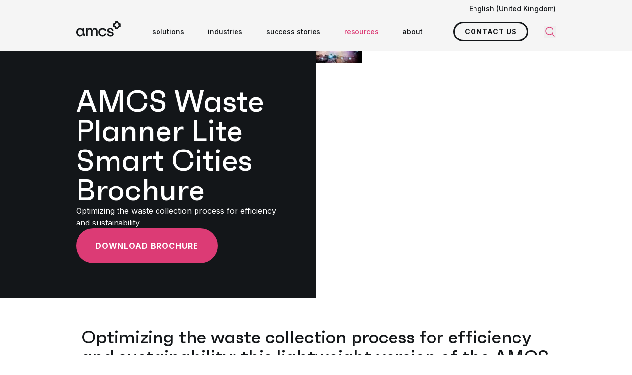

--- FILE ---
content_type: text/html; charset=utf-8
request_url: https://www.amcsgroup.com/uk/resources/brochures/amcs-waste-planner-lite-smart-cities/
body_size: 8691
content:
<!DOCTYPE html><html lang="en-GB"><head><meta charset="utf-8"><meta name="viewport" content="width=device-width, initial-scale=1, viewport-fit=cover"><title>Waste Planner Lite | AMCS</title><meta name="description" content="Waste Planner Lite is the smart routing solution for smart cities"><meta name="robots" content="index, follow"><link rel="canonical" href="https://www.amcsgroup.com/uk/resources/brochures/amcs-waste-planner-lite-smart-cities/"><meta property="og:title" content="smart cities"><meta property="og:description" content="Waste Planner Lite is the smart routing solution for smart cities"><meta property="og:type" content="website"><meta property="og:url" content="https://www.amcsgroup.com/uk/resources/brochures/amcs-waste-planner-lite-smart-cities/"><meta name="twitter:site" value="@amcsgroup1"><meta name="twitter:card" content="summary"><meta name="twitter:title" content="Waste Planner Lite"><meta name="twitter:description" content="Waste Planner Lite is the smart routing solution for smart cities"><meta property="og:image" content="https://www.amcsgroup.com/media/xapnr2a2/istock-613881746.jpg?width=1200&amp;height=627&amp;quality=80&amp;v=1d720220f9b4590&amp;rxy=0.5,0.5"><meta property="og:image:height" content="1200"><meta property="og:image:width" content="627"><meta name="twitter:image" content="https://www.amcsgroup.com/media/xapnr2a2/istock-613881746.jpg?width=300&amp;height=157&amp;quality=80&amp;v=1d720220f9b4590&amp;rxy=0.5,0.5"><script type="application/ld+json">{"@context":"https://schema.org","@type":"WebSite","url":"https://www.amcsgroup.com","name":"AMCS"}</script><script type="application/ld+json">{"@context":"https://schema.org","@type":"Organization","name":"AMCS","legalName":"AMCS","url":"https://www.amcsgroup.com","@id":"https://www.amcsgroup.com/#amcs","logo":"https://www.amcsgroup.com/static/assets/img/amcs-logo.svg","address":{"@type":"PostalAddress","streetAddress":"179 Lincoln St","postalCode":"Boston MA 02111","addressCountry":"USA"},"contactPoint":[{"@type":"ContactPoint","telephone":"+44 207 099 6126","email":"info@amcsgroup.com","contactType":"AMCS UK","areaServed":"United Kingdom"},{"@type":"ContactPoint","telephone":"+63 917 636 5890","email":"cebu_admin_team@amcsgroup.com","contactType":"AMCS Australia Phillipines","areaServed":"Phillipines"},{"@type":"ContactPoint","telephone":"+61 2 9499 6222","email":"infoau@amcsgroup.com","contactType":"AMCS Australia Melbourne","areaServed":"Australia"},{"@type":"ContactPoint","telephone":"1 800 962 9264","email":"info.na@amcsgroup.com","contactType":"AMCS Americas Ohio","areaServed":"USA"},{"@type":"ContactPoint","telephone":"1-800-962-9264","email":"info.na@amcsgroup.com","contactType":"AMCS Canada","areaServed":"Canada"},{"@type":"ContactPoint","telephone":"+49 89 32 71 54 0","email":"infode@amcsgroup.com","contactType":"AMCS Germany","areaServed":"Germany"},{"@type":"ContactPoint","telephone":"1 800 962 9264","email":"info.na@amcsgroup.com","contactType":"AMCS Americas Boston","areaServed":"USA"},{"@type":"ContactPoint","telephone":"1 800 962 9264","email":"info.na@amcsgroup.com","contactType":"AMCS Americas Jacksonville","areaServed":"USA"},{"@type":"ContactPoint","telephone":"+61 2 9499 6222","email":"infoau@amcsgroup.com","contactType":"AMCS Australia","areaServed":"Australia"},{"@type":"ContactPoint","telephone":"+46 (0)10 155 08 00","email":"infose@amcsgroup.com","contactType":"AMCS Sweden","areaServed":"Sweden"},{"@type":"ContactPoint","telephone":"+45 8888 8787","email":"infodk@amcsgroup.com","contactType":"AMCS Denmark","areaServed":"Denmark"},{"@type":"ContactPoint","telephone":"+353 (0)61 390 600","email":"infoie@amcsgroup.com","contactType":"AMCS Headquarters","areaServed":"Ireland"},{"@type":"ContactPoint","telephone":"+31 20 600 5151","email":"infonl@amcsgroup.com","contactType":"AMCS Netherland","areaServed":"The Netherlands"}],"sameAs":["https://www.linkedin.com/company/amcs-group","https://www.youtube.com/channel/UCMepq60A3aOV_lGwCCndLRA/videos","https://www.x.com/amcsgroup1","https://www.instagram.com/amcs_global/","https://www.facebook.com/AMCS.Group"]}</script><script type="application/ld+json">{"@context":"https://schema.org","@type":"BreadcrumbList","itemListElement":[{"@type":"ListItem","position":1,"name":"Home","item":"https://www.amcsgroup.com/uk/"},{"@type":"ListItem","position":2,"name":"Resources","item":"https://www.amcsgroup.com/uk/resources/"},{"@type":"ListItem","position":3,"name":"AMCS - Waste Planner Lite Smart Cities","item":"https://www.amcsgroup.com/uk/resources/brochures/amcs-waste-planner-lite-smart-cities/"}]}</script><link rel='dns-prefetch' href='//gstatic.com'><link rel='dns-prefetch' href='//fonts.gstatic.com'><link rel='dns-prefetch' href='//static.doubleclick.net'><link rel='dns-prefetch' href='//googleads.g.doubleclick.net'><link rel='dns-prefetch' href='//go.amcsgroup.com'><link rel='dns-prefetch' href='//pi.pardot.com'><link rel='dns-prefetch' href='//cdn.pardot.com'><link rel='preconnect' href='https://www.googletagmanager.com'><link rel="icon" type="image/png" href="/favicon-96x96.png" sizes="96x96"><link rel="icon" type="image/svg+xml" href="/favicon.svg"><link rel="shortcut icon" href="/favicon.ico"><link rel="apple-touch-icon" sizes="180x180" href="/apple-touch-icon.png"><script>window.addEventListener("beforeinstallprompt",(event)=>{event.preventDefault()})</script><link rel="preconnect" href="https://fonts.googleapis.com" crossorigin><link rel="preconnect" href="https://fonts.gstatic.com" crossorigin><link rel="preload" as="font" href="/static/assets/fonts/faktum-bold-webfont.woff2?v=2" type="font/woff2" crossorigin="anonymous"><link rel="preload" as="font" href="/static/assets/fonts/faktum-medium-webfont.woff2?v=2" type="font/woff2" crossorigin="anonymous"><link rel="stylesheet" href="https://fonts.googleapis.com/css2?family=Inter:wght@400;500;700&amp;display=swap"><script src="/static/js/main.js?639045852723260734" type="module"></script><link rel="stylesheet" href="/static/css/main.css?639045852723260734"><link rel="alternate" href="https://www.amcsgroup.com/resources/brochures/amcs-waste-planner-lite-smart-cities/" hreflang="en"><link rel="alternate" href="https://www.amcsgroup.com/nl/kennisbank/brochures/amcs-afvalplanner-lite-smart-cities/" hreflang="nl"><link rel="alternate" href="https://www.amcsgroup.com/de/ressourcen/broschueren/amcs-abfallplaner-lite-smart-cities/" hreflang="de"><link rel="alternate" href="https://www.amcsgroup.com/es/recursos/folletos/amcs-waste-planner-lite-smart-cities/" hreflang="es"><link rel="alternate" href="https://www.amcsgroup.com/fr/ressources/brochures/amcs-planificateur-de-dechets-lite-smart-cities/" hreflang="fr"><link rel="alternate" href="https://www.amcsgroup.com/uk/resources/brochures/amcs-waste-planner-lite-smart-cities/" hreflang="en-gb"><link rel="alternate" href="https://www.amcsgroup.com/resources/brochures/amcs-waste-planner-lite-smart-cities/" hreflang="x-default"><script type="text/javascript">piAId='678963';piCId='106313';</script><script data-cookieconsent="marketing" type="text/plain" src="https://pi.pardot.com/pd.js"></script><script type="application/x-searchine+json">
    {"title":"Waste Planner Lite | AMCS","robots":"index, follow","thumbnail":"https://www.amcsgroup.com/media/xapnr2a2/istock-613881746.jpg?width=200&height=200&quality=80&v=1d720220f9b4590&rxy=0.5,0.5","customFields":{"PageType-EN-GB":"Brochure","Culture":"en-GB"}}
</script><script>var url="/umbraco/umarketingsuite/pagedata/ping",pageviewId="6e4d3b4090314e57b3ccf9bcf48caf16";if("function"==typeof navigator.sendBeacon&&"function"==typeof Blob){var e=new Blob([pageviewId],{type:"text/plain"});navigator.sendBeacon(url,e)}else{var a=new XMLHttpRequest;a.open("POST",url,!1),a.setRequestHeader("Content-Type","text/plain"),a.send(pageviewId)}</script></head><body class="template-DefaultPage"><div class="bg-grey-50 relative -mb-3 z-80"><div x-data="togglePanel()" class="container"><div class="relative py-2 flex justify-end"><div x-on:click.outside="activeToggle = ''" x-on:scroll.window="activeToggle = ''" class="font-medium"><div x-bind="toggle" class="text-sm cursor-pointer">English (United Kingdom)</div><ul x-bind="panel" x-cloak class="absolute top-full right-0 bg-grey-100 z-50 px-12 py-6 space-y-1 w-60 m-0"><li><a class="text-sm transition-colors hover:text-primary-default" lang="en" href="https://www.amcsgroup.com/resources/brochures/amcs-waste-planner-lite-smart-cities/"> English </a></li><li><a class="text-sm transition-colors hover:text-primary-default" lang="nl" href="https://www.amcsgroup.com/nl/kennisbank/brochures/amcs-afvalplanner-lite-smart-cities/"> Nederlands </a></li><li><a class="text-sm transition-colors hover:text-primary-default" lang="de" href="https://www.amcsgroup.com/de/ressourcen/broschueren/amcs-abfallplaner-lite-smart-cities/"> Deutsch </a></li><li><a class="text-sm transition-colors hover:text-primary-default" lang="es" href="https://www.amcsgroup.com/es/recursos/folletos/amcs-waste-planner-lite-smart-cities/"> Espa&#xF1;ol </a></li><li><a class="text-sm transition-colors hover:text-primary-default" lang="fr" href="https://www.amcsgroup.com/fr/ressources/brochures/amcs-planificateur-de-dechets-lite-smart-cities/"> Fran&#xE7;ais </a></li></ul></div></div></div></div><div id="navigation" x-data="navigation()" x-bind="navigation" class="sticky inset-x-0 top-0 z-70 bg-grey-50 full-nav" :class="{'!z-critical': openHamburger }"><nav class="container relative"><div x-bind="container" class="flex items-center w-full h-16 full-nav:h-20"><a x-bind="logo" class="shrink-0 full-nav:-mt-3 pr-4" href="/"> <img alt="AMCS" class="h-8" src="/static/assets/img/amcs-logo.svg" width="91" height="32"> </a><div class="flex h-full w-full"><div class="flex flex-col bg-grey-50 absolute inset-0 z-20 w-full invisible overflow-y-scroll overflow-x-hidden full-nav:hidden" :class="{'!visible': isLoaded &amp;&amp; (!showHamburger || openHamburger), '!fixed' : isLoaded}"><div class="container h-16 sticky top-0 bg-grey-50 z-10 shrink-0"><div class="flex justify-between items-center w-full h-full gap-2"><a href="/"> <img alt="AMCS" class="h-8" src="/static/assets/img/amcs-logo.svg" width="91" height="32"> </a> <button x-bind="toggle" type="button"> <span class="sr-only">Close panel</span> <svg class="icon-lg"><use href="/static/assets/icons/icons.svg?639045852723260734#close"></use></svg> </button></div></div><div class="container py-10 shrink-0"><ul class="m-0 space-y-6"><li><a href="/uk/"> <span class="text-xl font-medium">Home</span> </a></li><li x-data="{ id: $id('menuitem0-1') }" x-bind="menuItemParent" class="relative"><div class="flex items-center gap-2 cursor-pointer"><span class="text-xl" :class="isActive(id) ? 'font-bold' : 'font-medium'">Solutions</span> <svg class="icon-sm transition-transform" :class="{'rotate-180': isActive(id)}"><use href="/static/assets/icons/icons.svg?639045852723260734#chevron-down"></use></svg></div><div class="mt-4 mb-8" x-show="isActive(id)"><ul class="space-y-4 mb-0 ml-4"><li><a href="/uk/solutions/amcs-platform/">AMCS Platform</a></li><li><a href="/uk/solutions/transport-software/">Transport Software</a></li><li><a href="/uk/solutions/fleet-maintenance/">Fleet Maintenance</a></li><li><a href="/uk/solutions/ehs-software/">EHS Software</a></li><li><a href="/uk/solutions/esg-management/">ESG Management</a></li><li><a href="/uk/solutions/">view all solutions</a></li></ul></div></li><li x-data="{ id: $id('menuitem0-2') }" x-bind="menuItemParent" class="relative"><div class="flex items-center gap-2 cursor-pointer"><span class="text-xl" :class="isActive(id) ? 'font-bold' : 'font-medium'">Industries</span> <svg class="icon-sm transition-transform" :class="{'rotate-180': isActive(id)}"><use href="/static/assets/icons/icons.svg?639045852723260734#chevron-down"></use></svg></div><div class="mt-4 mb-8" x-show="isActive(id)"><ul class="space-y-4 mb-0 ml-4"><li><a href="/uk/industries/recycling/">recycling</a></li><li><a href="/uk/industries/waste-management/">waste management</a></li><li><a href="/uk/solutions/transport-software/">transport</a></li><li><a href="/uk/industries/automotive-industry-software/">automotive</a></li><li><a href="/uk/industries/chemicals/">chemicals</a></li><li><a href="/uk/industries/consumer-goods-industry-software/">consumer goods</a></li><li><a href="/uk/industries/software-solutions-for-the-electronics-industry/">electronics</a></li><li><a href="/uk/industries/healthcare-industry-software/">healthcare</a></li><li><a href="/uk/industries/manufacturing/">manufacturing</a></li><li><a href="/uk/industries/service-industry-solutions/">services</a></li><li><a href="/uk/industries/utilities/">utilities</a></li><li><a href="/uk/industries/other-industries/">other</a></li></ul></div></li><li><a href="/uk/success-stories/"> <span class="text-xl font-medium">success stories</span> </a></li><li><a href="/uk/contact/"> <span class="text-xl font-medium">contact</span> </a></li><li><a href="/uk/careers/"> <span class="text-xl font-medium">careers</span> </a></li><li><a class="text-primary-default" href="/uk/resources/"> <span class="text-xl font-medium">resources</span> </a></li><li><a href="/uk/about-amcs/"> <span class="text-xl font-medium">about</span> </a></li><li><a href="/uk/support/"> <span class="text-xl font-medium">support</span> </a></li></ul><div class="space-y-4 mt-12"><a class="button button--primary" href="/uk/contact/" target="_self" data-track-action="Clicked CTA" data-track-event="click" data-track-label="Contact" data-track-category="Contact" data-track-value="0">Contact us</a> <a class="button button--primary" href="/uk/solution-brochures-whitepapers/" target="_self" data-track-action="Clicked CTA" data-track-event="click" data-track-label="Link to brochures" data-track-category="Redirect" data-track-value="0">Brochures</a></div></div><div class="container mt-auto pb-16 shrink-0"><ul class="flex flex-wrap items-center gap-3 m-0"><li><a class="bg-primary-default hover:bg-primary-50 transition-colors rounded-full w-8 h-8 flex items-center justify-center" title="LinkedIn" target="_blank" rel="noopener noreferrer" href="https://www.linkedin.com/company/amcs-group"> <svg class="icon-xs text-white"><use href="/static/assets/icons/icons.svg?639045852723260734#LinkedIn"></use></svg> </a></li><li><a class="bg-primary-default hover:bg-primary-50 transition-colors rounded-full w-8 h-8 flex items-center justify-center" title="Facebook" target="_blank" rel="noopener noreferrer" href="https://www.facebook.com/AMCS.Group"> <svg class="icon-xs text-white"><use href="/static/assets/icons/icons.svg?639045852723260734#Facebook"></use></svg> </a></li><li><a class="bg-primary-default hover:bg-primary-50 transition-colors rounded-full w-8 h-8 flex items-center justify-center" title="X" target="_blank" rel="noopener noreferrer" href="https://www.x.com/amcsgroup1"> <svg class="icon-xs text-white"><use href="/static/assets/icons/icons.svg?639045852723260734#X"></use></svg> </a></li><li><a class="bg-primary-default hover:bg-primary-50 transition-colors rounded-full w-8 h-8 flex items-center justify-center" title="YouTube" target="_blank" rel="noopener noreferrer" href="https://www.youtube.com/channel/UCMepq60A3aOV_lGwCCndLRA/videos"> <svg class="icon-xs text-white"><use href="/static/assets/icons/icons.svg?639045852723260734#YouTube"></use></svg> </a></li><li><a class="bg-primary-default hover:bg-primary-50 transition-colors rounded-full w-8 h-8 flex items-center justify-center" title="Instagram" target="_blank" rel="noopener noreferrer" href="https://www.instagram.com/amcs_global"> <svg class="icon-xs text-white"><use href="/static/assets/icons/icons.svg?639045852723260734#Instagram"></use></svg> </a></li></ul></div></div><script type="application/ld+json">{"@context":"https://schema.org","@type":"SiteNavigationElement","hasPart":[{"@type":"SiteNavigationElement","name":"Left column","hasPart":[{"@type":"SiteNavigationElement","name":"Home","url":"/uk/"},{"@type":"SiteNavigationElement","name":"Solutions","url":"/uk/solutions/","hasPart":[{"@type":"SiteNavigationElement","name":"AMCS Platform","url":"/uk/solutions/amcs-platform/"},{"@type":"SiteNavigationElement","name":"Transport Software","url":"/uk/solutions/transport-software/"},{"@type":"SiteNavigationElement","name":"Fleet Maintenance","url":"/uk/solutions/fleet-maintenance/"},{"@type":"SiteNavigationElement","name":"EHS Software","url":"/uk/solutions/ehs-software/"},{"@type":"SiteNavigationElement","name":"ESG Management","url":"/uk/solutions/esg-management/"},{"@type":"SiteNavigationElement","name":"view all solutions","url":"/uk/solutions/"}]},{"@type":"SiteNavigationElement","name":"Industries","url":"/uk/industries/","hasPart":[{"@type":"SiteNavigationElement","name":"recycling","url":"/uk/industries/recycling/"},{"@type":"SiteNavigationElement","name":"waste management","url":"/uk/industries/waste-management/"},{"@type":"SiteNavigationElement","name":"transport","url":"/uk/solutions/transport-software/"},{"@type":"SiteNavigationElement","name":"automotive","url":"/uk/industries/automotive-industry-software/"},{"@type":"SiteNavigationElement","name":"chemicals","url":"/uk/industries/chemicals/"},{"@type":"SiteNavigationElement","name":"consumer goods","url":"/uk/industries/consumer-goods-industry-software/"},{"@type":"SiteNavigationElement","name":"electronics","url":"/uk/industries/software-solutions-for-the-electronics-industry/"},{"@type":"SiteNavigationElement","name":"healthcare","url":"/uk/industries/healthcare-industry-software/"},{"@type":"SiteNavigationElement","name":"manufacturing","url":"/uk/industries/manufacturing/"},{"@type":"SiteNavigationElement","name":"services","url":"/uk/industries/service-industry-solutions/"},{"@type":"SiteNavigationElement","name":"utilities","url":"/uk/industries/utilities/"},{"@type":"SiteNavigationElement","name":"other","url":"/uk/industries/other-industries/"}]},{"@type":"SiteNavigationElement","name":"success stories","url":"/uk/success-stories/"},{"@type":"SiteNavigationElement","name":"contact","url":"/uk/contact/"}]},{"@type":"SiteNavigationElement","name":"Right column","hasPart":[{"@type":"SiteNavigationElement","name":"careers","url":"/uk/careers/"},{"@type":"SiteNavigationElement","name":"resources","url":"/uk/resources/"},{"@type":"SiteNavigationElement","name":"about","url":"/uk/about-amcs/"},{"@type":"SiteNavigationElement","name":"support","url":"/uk/support/"}]}]}</script><ul class="hidden full-nav:flex h-full m-0 ml-auto invisible" :class="{'!visible': isLoaded}"><li x-data="{ id: $id('menuitem') }" x-bind="menuItem" class="h-full"><div x-bind="menuItemParent" class="h-full"><div class="flex items-center gap-1 h-full whitespace-nowrap transition-colors" :class="{'text-primary-default': isActive(id)}"><a class="relative px-6 py-2 font-medium text-sm" href="/uk/solutions/" target=""> solutions <svg class="absolute top-full inset-x-0 -mt-2 mx-auto icon-base text-primary-default rotate-90 pointer-events-none" x-show="isActive(id)"><use href="/static/assets/icons/icons.svg?639045852723260734#amcs-arrow-right"></use></svg> </a></div><div class="container absolute top-full inset-x-0 z-50" x-show="isActive(id)"><div x-data="togglePanel({ onHover: true, alwaysOpen: true })" class="grid grid-cols-12 mt-1 rounded-lg border border-grey-200 overflow-hidden"><div class="p-8 bg-grey-100 col-span-4"><ul class="m-0 space-y-3"><li x-data="{ id: $id('accordion') }" x-bind="toggle" class="rounded overflow-hidden text-grey-600"><a class="flex items-center justify-between gap-2 p-4 w-full text-sm transition-colors" :class="{ 'bg-primary-default text-white font-semibold' : activeToggle==id }" href="/uk/solutions/resources-plus-recycling/" target=""> <span class="flex items-center gap-2.5"> <svg class="icon-sm"><use href="/static/assets/icons/icons.svg?639045852723260734#TrashCan"></use></svg> resources &#x2B; recycling </span> <svg class="icon-xs text-white transition-opacity" :class="activeToggle==id ? 'opacity-100' : 'opacity-0'"><use href="/static/assets/icons/icons.svg?639045852723260734#amcs-arrow-right"></use></svg> </a></li><li x-data="{ id: $id('accordion') }" x-bind="toggle" class="rounded overflow-hidden text-grey-600"><a class="flex items-center justify-between gap-2 p-4 w-full text-sm transition-colors" :class="{ 'bg-primary-default text-white font-semibold' : activeToggle==id }" href="/uk/solutions/transport-plus-logistics/" target=""> <span class="flex items-center gap-2.5"> <svg class="icon-sm"><use href="/static/assets/icons/icons.svg?639045852723260734#Truck"></use></svg> logistics &#x2B; transport </span> <svg class="icon-xs text-white transition-opacity" :class="activeToggle==id ? 'opacity-100' : 'opacity-0'"><use href="/static/assets/icons/icons.svg?639045852723260734#amcs-arrow-right"></use></svg> </a></li><li x-data="{ id: $id('accordion') }" x-bind="toggle" class="rounded overflow-hidden text-grey-600"><a class="flex items-center justify-between gap-2 p-4 w-full text-sm transition-colors" :class="{ 'bg-primary-default text-white font-semibold' : activeToggle==id }" href="/uk/solutions/safety-ehs-plus-sustainability-esg/" target=""> <span class="flex items-center gap-2.5"> <svg class="icon-sm"><use href="/static/assets/icons/icons.svg?639045852723260734#Shield"></use></svg> safety (ehs) &#x2B; sustainability (esg) </span> <svg class="icon-xs text-white transition-opacity" :class="activeToggle==id ? 'opacity-100' : 'opacity-0'"><use href="/static/assets/icons/icons.svg?639045852723260734#amcs-arrow-right"></use></svg> </a></li></ul></div><div class="bg-white col-span-8 p-8"><div x-bind="panel" x-cloak data-id="accordion-1" class="flex flex-col h-full"><div class="grid grid-cols-2 gap-4 w-full"><a class="group block text-sm p-5 border border-grey-100 rounded transition-colors hover:border-primary-default hover:shadow-around" href="/uk/solutions/amcs-platform/"> <span class="font-semibold transition-colors group-hover:text-primary-default">Waste Management Software</span> <span class="block text-grey-500 mt-2">AI-enabled, end-to-end solution for waste and recycling operations.</span> </a> <a class="group block text-sm p-5 border border-grey-100 rounded transition-colors hover:border-primary-default hover:shadow-around" href="/uk/solutions/metal-recycling-software/"> <span class="font-semibold transition-colors group-hover:text-primary-default">Metal Recycling Software</span> <span class="block text-grey-500 mt-2">Purpose-built solution for metal recycling operations.</span> </a> <a class="group block text-sm p-5 border border-grey-100 rounded transition-colors hover:border-primary-default hover:shadow-around" href="/uk/solutions/amcs-platform-for-municipalities/"> <span class="font-semibold transition-colors group-hover:text-primary-default">Municipal Waste Software</span> <span class="block text-grey-500 mt-2">Comprehensive solution that automates and optimises municipal services.</span> </a> <a class="group block text-sm p-5 border border-grey-100 rounded transition-colors hover:border-primary-default hover:shadow-around" href="/uk/solutions/amcs-pay/"> <span class="font-semibold transition-colors group-hover:text-primary-default">Payment Software</span> <span class="block text-grey-500 mt-2">Streamlined payment processing and billing solutions.</span> </a> <a class="group block text-sm p-5 border border-grey-100 rounded transition-colors hover:border-primary-default hover:shadow-around" href="/uk/solutions/wastedge-anz/"> <span class="font-semibold transition-colors group-hover:text-primary-default">Wastedge</span> <span class="block text-grey-500 mt-2">Purpose-built for waste and recycling operations in Australia and New Zealand.</span> </a></div><div class="mt-auto ml-auto"><a class="group flex items-center gap-3 mt-8 font-bold" href="/uk/solutions/" target="_self"> view all products<div class="flex items-center justify-center text-white bg-primary-default rounded-full h-6 w-6 transition-colors group-hover:bg-primary-50 shrink-0"><svg class="icon-xs"><use href="/static/assets/icons/icons.svg?639045852723260734#arrow-right-long"></use></svg></div></a></div></div><div x-bind="panel" x-cloak data-id="accordion-2" class="flex flex-col h-full"><div class="grid grid-cols-2 gap-4 w-full"><a class="group block text-sm p-5 border border-grey-100 rounded transition-colors hover:border-primary-default hover:shadow-around" href="/uk/solutions/transport-software/"> <span class="font-semibold transition-colors group-hover:text-primary-default">Transport Software Solutions</span> <span class="block text-grey-500 mt-2">Automate and optimise transport operations end-to-end.</span> </a> <a class="group block text-sm p-5 border border-grey-100 rounded transition-colors hover:border-primary-default hover:shadow-around" href="/uk/solutions/fleet-maintenance/"> <span class="font-semibold transition-colors group-hover:text-primary-default">Fleet Maintenance Software</span> <span class="block text-grey-500 mt-2">Reduce costs, improve service, and optimise assets.</span> </a> <a class="group block text-sm p-5 border border-grey-100 rounded transition-colors hover:border-primary-default hover:shadow-around" href="/uk/solutions/amcs-field-services/"> <span class="font-semibold transition-colors group-hover:text-primary-default">Fixed Asset Maintenece</span> <span class="block text-grey-500 mt-2">Simple, mobile-friendly solution for fixed asset management.</span> </a> <a class="group block text-sm p-5 border border-grey-100 rounded transition-colors hover:border-primary-default hover:shadow-around" href="/uk/solutions/route-optimization/"> <span class="font-semibold transition-colors group-hover:text-primary-default">Route Optimisation Software</span> <span class="block text-grey-500 mt-2">Drive efficient route planning and reduce fuel costs.</span> </a> <a class="group block text-sm p-5 border border-grey-100 rounded transition-colors hover:border-primary-default hover:shadow-around" href="/uk/solutions/amcs-vision-ai/"> <span class="font-semibold transition-colors group-hover:text-primary-default">AI Transport Software</span> <span class="block text-grey-500 mt-2">Utilizing AI to detect contamination and hazards.</span> </a> <a class="group block text-sm p-5 border border-grey-100 rounded transition-colors hover:border-primary-default hover:shadow-around" href="/uk/solutions/bulk-hauling-software/"> <span class="font-semibold transition-colors group-hover:text-primary-default">Bulk Hauling Software</span> <span class="block text-grey-500 mt-2">Total visibility and control for bulk trucking operations.</span> </a> <a class="group block text-sm p-5 border border-grey-100 rounded transition-colors hover:border-primary-default hover:shadow-around" href="/uk/solutions/fleet-planner/"> <span class="font-semibold transition-colors group-hover:text-primary-default">Fleet Planning Software</span> <span class="block text-grey-500 mt-2">Real-time optimisation to streamline daily dispatching tasks.</span> </a> <a class="group block text-sm p-5 border border-grey-100 rounded transition-colors hover:border-primary-default hover:shadow-around" href="/uk/solutions/route-planner/"> <span class="font-semibold transition-colors group-hover:text-primary-default">Route Planning Software</span> <span class="block text-grey-500 mt-2">Strategic route planning for complex logistics operations.</span> </a></div><div class="mt-auto ml-auto"><a class="group flex items-center gap-3 mt-8 font-bold" href="/uk/solutions/" target="_self"> view all products<div class="flex items-center justify-center text-white bg-primary-default rounded-full h-6 w-6 transition-colors group-hover:bg-primary-50 shrink-0"><svg class="icon-xs"><use href="/static/assets/icons/icons.svg?639045852723260734#arrow-right-long"></use></svg></div></a></div></div><div x-bind="panel" x-cloak data-id="accordion-3" class="flex flex-col h-full"><div class="grid grid-cols-2 gap-4 w-full"><a class="group block text-sm p-5 border border-grey-100 rounded transition-colors hover:border-primary-default hover:shadow-around" href="/uk/solutions/ehs-software/"> <span class="font-semibold transition-colors group-hover:text-primary-default">EHS Software</span> <span class="block text-grey-500 mt-2">Comprehensive environmental, health, and safety management solution.</span> </a> <a class="group block text-sm p-5 border border-grey-100 rounded transition-colors hover:border-primary-default hover:shadow-around" href="/uk/solutions/esg-management/"> <span class="font-semibold transition-colors group-hover:text-primary-default">ESG Software</span> <span class="block text-grey-500 mt-2">Environmental, social, and governance reporting and management.</span> </a></div><div class="mt-auto ml-auto"><a class="group flex items-center gap-3 mt-8 font-bold" href="/uk/solutions/" target="_self"> view all products<div class="flex items-center justify-center text-white bg-primary-default rounded-full h-6 w-6 transition-colors group-hover:bg-primary-50 shrink-0"><svg class="icon-xs"><use href="/static/assets/icons/icons.svg?639045852723260734#arrow-right-long"></use></svg></div></a></div></div></div></div></div></div></li><li x-data="{ id: $id('menuitem') }" x-bind="menuItem" class="h-full relative"><div x-bind="menuItemParent" class="h-full"><div class="flex items-center gap-1 h-full whitespace-nowrap transition-colors" :class="{'text-primary-default': isActive(id)}"><a class="relative px-6 py-2 font-medium text-sm" href="/uk/industries/" target=""> industries <svg class="absolute top-full inset-x-0 -mt-2 mx-auto icon-base text-primary-default rotate-90 pointer-events-none" x-show="isActive(id)"><use href="/static/assets/icons/icons.svg?639045852723260734#amcs-arrow-right"></use></svg> </a></div><ul x-data="togglePanel({ onHover: true })" class="absolute top-full left-2/4 -translate-x-1/2 bg-grey-100 py-9 z-50 min-w-[292px] m-0" x-show="isActive(id)"><li x-data="{id:$id('accordion')}" x-bind="toggle" class="px-9"><div class="rounded transition-colors" :class="{ 'bg-grey-200 font-bold' : activeToggle==id }"><a class="flex items-center justify-between gap-2 p-2 w-full text-sm" href="/uk/industries/waste-management/" target=""> waste management <svg class="icon-xs text-primary-default"><use href="/static/assets/icons/icons.svg?639045852723260734#amcs-arrow-right"></use></svg> </a></div><div x-bind="panel" x-cloak class="absolute left-full inset-y-0 bg-grey-200 z-50 min-w-[292px]"><ul class="bg-grey-200 p-9 m-0"><li><a class="block text-sm p-2 transition-colors hover:text-primary-default" href="/uk/industries/commercial-industrial/">commercial &amp; industrial</a></li><li><a class="block text-sm p-2 transition-colors hover:text-primary-default" href="/uk/industries/municipal-waste/">municipal waste</a></li><li><a class="block text-sm p-2 transition-colors hover:text-primary-default" href="/uk/industries/construction-demolition/">construction &amp; demolition</a></li></ul></div></li><li x-data="{id:$id('accordion')}" x-bind="toggle" class="px-9"><div class="rounded transition-colors" :class="{ 'bg-grey-200 font-bold' : activeToggle==id }"><a class="flex items-center justify-between gap-2 p-2 w-full text-sm" href="/uk/industries/recycling/" target=""> recycling <svg class="icon-xs text-primary-default"><use href="/static/assets/icons/icons.svg?639045852723260734#amcs-arrow-right"></use></svg> </a></div><div x-bind="panel" x-cloak class="absolute left-full inset-y-0 bg-grey-200 z-50 min-w-[292px]"><ul class="bg-grey-200 p-9 m-0"><li><a class="block text-sm p-2 transition-colors hover:text-primary-default" href="/uk/industries/metal-recycling/">metal recycling</a></li><li><a class="block text-sm p-2 transition-colors hover:text-primary-default" href="/uk/industries/plastic-recycling/">plastic recycling</a></li><li><a class="block text-sm p-2 transition-colors hover:text-primary-default" href="/uk/industries/paper-recycling/">paper recycling</a></li></ul></div></li><li x-data="{id:$id('accordion')}" x-bind="toggle" class="px-9"><div class="rounded transition-colors" :class="{ 'bg-grey-200 font-bold' : activeToggle==id }"><a class="flex items-center justify-between gap-2 p-2 w-full text-sm" href="/uk/solutions/transport-software/" target=""> transport <svg class="icon-xs text-primary-default"><use href="/static/assets/icons/icons.svg?639045852723260734#amcs-arrow-right"></use></svg> </a></div><div x-bind="panel" x-cloak class="absolute left-full inset-y-0 bg-grey-200 z-50 min-w-[292px]"><ul class="bg-grey-200 p-9 m-0"><li><a class="block text-sm p-2 transition-colors hover:text-primary-default" href="/uk/industries/agriculture/">agriculture</a></li><li><a class="block text-sm p-2 transition-colors hover:text-primary-default" href="/uk/industries/building-materials/">building materials</a></li><li><a class="block text-sm p-2 transition-colors hover:text-primary-default" href="/uk/industries/food-beverage/">food &amp; beverage</a></li><li><a class="block text-sm p-2 transition-colors hover:text-primary-default" href="/uk/industries/fuel-distribution/">fuel distribution</a></li><li><a class="block text-sm p-2 transition-colors hover:text-primary-default" href="/uk/industries/government/">government</a></li><li><a class="block text-sm p-2 transition-colors hover:text-primary-default" href="/uk/industries/last-mile/">last mile transport</a></li><li><a class="block text-sm p-2 transition-colors hover:text-primary-default" href="/uk/industries/people-transport/">people transport</a></li><li><a class="block text-sm p-2 transition-colors hover:text-primary-default" href="/uk/industries/trucking-intermodal/">trucking &amp; intermodal</a></li><li><a class="block text-sm p-2 transition-colors hover:text-primary-default" href="/uk/industries/waste-and-recycling-transport/">waste and recycling</a></li><li><a class="block text-sm p-2 transition-colors hover:text-primary-default" href="/uk/industries/other-transport-industries/">other</a></li></ul></div></li><li class="px-9"><div class="rounded transition-colors" :class="{ 'bg-grey-200 font-bold' : activeToggle==id }"><a class="flex items-center justify-between gap-2 p-2 w-full text-sm transition-colors hover:text-primary-default" href="/uk/industries/automotive-industry-software/" target=""> automotive </a></div></li><li class="px-9"><div class="rounded transition-colors" :class="{ 'bg-grey-200 font-bold' : activeToggle==id }"><a class="flex items-center justify-between gap-2 p-2 w-full text-sm transition-colors hover:text-primary-default" href="/uk/industries/chemicals/" target=""> chemicals </a></div></li><li class="px-9"><div class="rounded transition-colors" :class="{ 'bg-grey-200 font-bold' : activeToggle==id }"><a class="flex items-center justify-between gap-2 p-2 w-full text-sm transition-colors hover:text-primary-default" href="/uk/industries/consumer-goods-industry-software/" target=""> consumer goods </a></div></li><li class="px-9"><div class="rounded transition-colors" :class="{ 'bg-grey-200 font-bold' : activeToggle==id }"><a class="flex items-center justify-between gap-2 p-2 w-full text-sm transition-colors hover:text-primary-default" href="/uk/industries/software-solutions-for-the-electronics-industry/" target=""> electronics </a></div></li><li class="px-9"><div class="rounded transition-colors" :class="{ 'bg-grey-200 font-bold' : activeToggle==id }"><a class="flex items-center justify-between gap-2 p-2 w-full text-sm transition-colors hover:text-primary-default" href="/uk/industries/healthcare-industry-software/" target=""> healthcare </a></div></li><li class="px-9"><div class="rounded transition-colors" :class="{ 'bg-grey-200 font-bold' : activeToggle==id }"><a class="flex items-center justify-between gap-2 p-2 w-full text-sm transition-colors hover:text-primary-default" href="/uk/industries/manufacturing/" target=""> manufacturing </a></div></li><li class="px-9"><div class="rounded transition-colors" :class="{ 'bg-grey-200 font-bold' : activeToggle==id }"><a class="flex items-center justify-between gap-2 p-2 w-full text-sm transition-colors hover:text-primary-default" href="/uk/industries/service-industry-solutions/" target=""> services </a></div></li><li class="px-9"><div class="rounded transition-colors" :class="{ 'bg-grey-200 font-bold' : activeToggle==id }"><a class="flex items-center justify-between gap-2 p-2 w-full text-sm transition-colors hover:text-primary-default" href="/uk/industries/utilities/" target=""> utilities </a></div></li><li class="px-9"><div class="rounded transition-colors" :class="{ 'bg-grey-200 font-bold' : activeToggle==id }"><a class="flex items-center justify-between gap-2 p-2 w-full text-sm transition-colors hover:text-primary-default" href="/uk/industries/other-industries/" target=""> other </a></div></li></ul></div></li><li x-bind="menuItem" class="flex items-center transition-colors hover:text-primary-default"><a class="px-6 py-2 whitespace-nowrap font-medium text-sm" href="/uk/success-stories/">success stories</a></li><li x-data="{ id: $id('menuitem') }" x-bind="menuItem" class="h-full relative"><div x-bind="menuItemParent" class="h-full"><div class="flex items-center gap-1 h-full whitespace-nowrap transition-colors" :class="{'text-primary-default': isActive(id)}"><a class="relative px-6 py-2 font-medium text-sm text-primary-default" href="/uk/resources/" target=""> resources <svg class="absolute top-full inset-x-0 -mt-2 mx-auto icon-base text-primary-default rotate-90 pointer-events-none" x-show="isActive(id)"><use href="/static/assets/icons/icons.svg?639045852723260734#amcs-arrow-right"></use></svg> </a></div><ul x-data="togglePanel({ onHover: true })" class="absolute top-full left-2/4 -translate-x-1/2 bg-grey-100 py-9 z-50 min-w-[292px] m-0" x-show="isActive(id)"><li class="px-9"><div class="rounded transition-colors" :class="{ 'bg-grey-200 font-bold' : activeToggle==id }"><a class="flex items-center justify-between gap-2 p-2 w-full text-sm transition-colors hover:text-primary-default text-primary-default" href="/uk/resources/" target=""> all resources </a></div></li><li class="px-9"><div class="rounded transition-colors" :class="{ 'bg-grey-200 font-bold' : activeToggle==id }"><a class="flex items-center justify-between gap-2 p-2 w-full text-sm transition-colors hover:text-primary-default" href="/uk/resources/blogs/" target=""> blogs </a></div></li><li class="px-9"><div class="rounded transition-colors" :class="{ 'bg-grey-200 font-bold' : activeToggle==id }"><a class="flex items-center justify-between gap-2 p-2 w-full text-sm transition-colors hover:text-primary-default text-primary-default" href="/uk/resources/brochures/" target=""> brochures </a></div></li><li class="px-9"><div class="rounded transition-colors" :class="{ 'bg-grey-200 font-bold' : activeToggle==id }"><a class="flex items-center justify-between gap-2 p-2 w-full text-sm transition-colors hover:text-primary-default" href="/uk/resources/ebooks/" target=""> ebooks </a></div></li><li class="px-9"><div class="rounded transition-colors" :class="{ 'bg-grey-200 font-bold' : activeToggle==id }"><a class="flex items-center justify-between gap-2 p-2 w-full text-sm transition-colors hover:text-primary-default" href="/uk/resources/events/" target=""> events </a></div></li><li class="px-9"><div class="rounded transition-colors" :class="{ 'bg-grey-200 font-bold' : activeToggle==id }"><a class="flex items-center justify-between gap-2 p-2 w-full text-sm transition-colors hover:text-primary-default" href="/uk/resources/press-releases/" target=""> press releases </a></div></li><li class="px-9"><div class="rounded transition-colors" :class="{ 'bg-grey-200 font-bold' : activeToggle==id }"><a class="flex items-center justify-between gap-2 p-2 w-full text-sm transition-colors hover:text-primary-default" href="/uk/resources/webinars/" target=""> webinars </a></div></li></ul></div></li><li x-data="{ id: $id('menuitem') }" x-bind="menuItem" class="h-full relative"><div x-bind="menuItemParent" class="h-full"><div class="flex items-center gap-1 h-full whitespace-nowrap transition-colors" :class="{'text-primary-default': isActive(id)}"><a class="relative px-6 py-2 font-medium text-sm" href="/uk/about-amcs/" target=""> about <svg class="absolute top-full inset-x-0 -mt-2 mx-auto icon-base text-primary-default rotate-90 pointer-events-none" x-show="isActive(id)"><use href="/static/assets/icons/icons.svg?639045852723260734#amcs-arrow-right"></use></svg> </a></div><ul x-data="togglePanel({ onHover: true })" class="absolute top-full left-2/4 -translate-x-1/2 bg-grey-100 py-9 z-50 min-w-[292px] m-0" x-show="isActive(id)"><li class="px-9"><div class="rounded transition-colors" :class="{ 'bg-grey-200 font-bold' : activeToggle==id }"><a class="flex items-center justify-between gap-2 p-2 w-full text-sm transition-colors hover:text-primary-default" href="/uk/about-amcs/" target=""> about AMCS </a></div></li><li class="px-9"><div class="rounded transition-colors" :class="{ 'bg-grey-200 font-bold' : activeToggle==id }"><a class="flex items-center justify-between gap-2 p-2 w-full text-sm transition-colors hover:text-primary-default" href="/uk/solutions/performance-sustainability/" target=""> Performance Sustainability </a></div></li><li class="px-9"><div class="rounded transition-colors" :class="{ 'bg-grey-200 font-bold' : activeToggle==id }"><a class="flex items-center justify-between gap-2 p-2 w-full text-sm transition-colors hover:text-primary-default" href="/uk/careers/" target=""> careers </a></div></li><li x-data="{id:$id('accordion')}" x-bind="toggle" class="px-9"><div class="rounded transition-colors" :class="{ 'bg-grey-200 font-bold' : activeToggle==id }"><a class="flex items-center justify-between gap-2 p-2 w-full text-sm" href="/uk/support/" target=""> customer support <svg class="icon-xs text-primary-default"><use href="/static/assets/icons/icons.svg?639045852723260734#amcs-arrow-right"></use></svg> </a></div><div x-bind="panel" x-cloak class="absolute left-full inset-y-0 bg-grey-200 z-50 min-w-[292px]"><ul class="bg-grey-200 p-9 m-0"><li><a class="block text-sm p-2 transition-colors hover:text-primary-default" href="/uk/amcs-academy/">AMCS academy</a></li><li><a class="block text-sm p-2 transition-colors hover:text-primary-default" href="/uk/support/">customer support</a></li><li><a class="block text-sm p-2 transition-colors hover:text-primary-default" href="/uk/professional-services/">professional services</a></li></ul></div></li><li x-data="{id:$id('accordion')}" x-bind="toggle" class="px-9"><div class="rounded transition-colors" :class="{ 'bg-grey-200 font-bold' : activeToggle==id }"><a class="flex items-center justify-between gap-2 p-2 w-full text-sm" href="/uk/about-amcs/our-impact/" target=""> our impact <svg class="icon-xs text-primary-default"><use href="/static/assets/icons/icons.svg?639045852723260734#amcs-arrow-right"></use></svg> </a></div><div x-bind="panel" x-cloak class="absolute left-full inset-y-0 bg-grey-200 z-50 min-w-[292px]"><ul class="bg-grey-200 p-9 m-0"><li><a class="block text-sm p-2 transition-colors hover:text-primary-default" href="/uk/about-amcs/our-impact/">sustainability</a></li><li><a class="block text-sm p-2 transition-colors hover:text-primary-default" href="/uk/about-amcs/sustainability-statement/">sustainability statement</a></li><li><a class="block text-sm p-2 transition-colors hover:text-primary-default" href="/uk/about-amcs/supplier-code-of-conduct/">supplier code of conduct</a></li></ul></div></li><li x-data="{id:$id('accordion')}" x-bind="toggle" class="px-9"><div class="rounded transition-colors" :class="{ 'bg-grey-200 font-bold' : activeToggle==id }"><a class="flex items-center justify-between gap-2 p-2 w-full text-sm" href="/uk/about-amcs/certifications/" target=""> security <svg class="icon-xs text-primary-default"><use href="/static/assets/icons/icons.svg?639045852723260734#amcs-arrow-right"></use></svg> </a></div><div x-bind="panel" x-cloak class="absolute left-full inset-y-0 bg-grey-200 z-50 min-w-[292px]"><ul class="bg-grey-200 p-9 m-0"><li><a class="block text-sm p-2 transition-colors hover:text-primary-default" href="https://security.amcsgroup.com/">AMCS security trust portal</a></li><li><a class="block text-sm p-2 transition-colors hover:text-primary-default" href="/uk/about-amcs/certifications/">certifications</a></li></ul></div></li></ul></div></li></ul><ul class="shrink-0 flex m-0 ml-auto"><li x-bind="menuItem" class="flex items-center px-4 visibility-hidden full-nav:pointer-events-auto full-nav:z-0 full-nav:static full-nav:visible"><a class="button button--secondary button--sm" href="/uk/contact/" target="_self" data-track-action="Clicked CTA" data-track-event="click" data-track-label="Contact" data-track-category="Contact" data-track-value="0">Contact us</a></li><li x-bind="menuItem" class="flex items-center pl-4"><button x-ignore x-data="searchine()" x-bind="trigger" type="button" fetchurl="/umbraco/surface/searchineoverlay/index?currentPage=3955&amp;culture=en-GB"> <span class="sr-only">Search</span> <svg class="icon-base text-primary-default"><use href="/static/assets/icons/icons.svg?639045852723260734#search"></use></svg> </button></li><li class="flex items-center pl-4 full-nav:hidden"><button x-bind="toggle" type="button"> <span class="sr-only">Menu</span> <svg class="icon-lg"><use href="/static/assets/icons/icons.svg?639045852723260734#hamburger"></use></svg> </button></li></ul></div></div></nav></div><script type="application/ld+json">{"@context":"https://schema.org","@type":"SiteNavigationElement","hasPart":[{"@type":"SiteNavigationElement","name":"solutions","url":"/uk/solutions/","hasPart":[{"@type":"SiteNavigationElement","name":"resources + recycling","url":"/uk/solutions/resources-plus-recycling/","hasPart":[{"@type":"SiteNavigationElement","name":"Waste Management Software","url":"/uk/solutions/amcs-platform/"},{"@type":"SiteNavigationElement","name":"Metal Recycling Software","url":"/uk/solutions/metal-recycling-software/"},{"@type":"SiteNavigationElement","name":"Municipal Waste Software","url":"/uk/solutions/amcs-platform-for-municipalities/"},{"@type":"SiteNavigationElement","name":"Payment Software","url":"/uk/solutions/amcs-pay/"},{"@type":"SiteNavigationElement","name":"Wastedge","url":"/uk/solutions/wastedge-anz/"}]},{"@type":"SiteNavigationElement","name":"logistics + transport","url":"/uk/solutions/transport-plus-logistics/","hasPart":[{"@type":"SiteNavigationElement","name":"Transport Software Solutions","url":"/uk/solutions/transport-software/"},{"@type":"SiteNavigationElement","name":"Fleet Maintenance Software","url":"/uk/solutions/fleet-maintenance/"},{"@type":"SiteNavigationElement","name":"Fixed Asset Maintenece","url":"/uk/solutions/amcs-field-services/"},{"@type":"SiteNavigationElement","name":"Route Optimisation Software","url":"/uk/solutions/route-optimization/"},{"@type":"SiteNavigationElement","name":"AI Transport Software","url":"/uk/solutions/amcs-vision-ai/"},{"@type":"SiteNavigationElement","name":"Bulk Hauling Software","url":"/uk/solutions/bulk-hauling-software/"},{"@type":"SiteNavigationElement","name":"Fleet Planning Software","url":"/uk/solutions/fleet-planner/"},{"@type":"SiteNavigationElement","name":"Route Planning Software","url":"/uk/solutions/route-planner/"}]},{"@type":"SiteNavigationElement","name":"safety (ehs) + sustainability (esg)","url":"/uk/solutions/safety-ehs-plus-sustainability-esg/","hasPart":[{"@type":"SiteNavigationElement","name":"EHS Software","url":"/uk/solutions/ehs-software/"},{"@type":"SiteNavigationElement","name":"ESG Software","url":"/uk/solutions/esg-management/"}]}]},{"@type":"SiteNavigationElement","name":"industries","url":"/uk/industries/","hasPart":[{"@type":"SiteNavigationElement","name":"waste management","url":"/uk/industries/waste-management/","hasPart":[{"@type":"SiteNavigationElement","name":"commercial & industrial","url":"/uk/industries/commercial-industrial/"},{"@type":"SiteNavigationElement","name":"municipal waste","url":"/uk/industries/municipal-waste/"},{"@type":"SiteNavigationElement","name":"construction & demolition","url":"/uk/industries/construction-demolition/"}]},{"@type":"SiteNavigationElement","name":"recycling","url":"/uk/industries/recycling/","hasPart":[{"@type":"SiteNavigationElement","name":"metal recycling","url":"/uk/industries/metal-recycling/"},{"@type":"SiteNavigationElement","name":"plastic recycling","url":"/uk/industries/plastic-recycling/"},{"@type":"SiteNavigationElement","name":"paper recycling","url":"/uk/industries/paper-recycling/"}]},{"@type":"SiteNavigationElement","name":"transport","url":"/uk/solutions/transport-software/","hasPart":[{"@type":"SiteNavigationElement","name":"agriculture","url":"/uk/industries/agriculture/"},{"@type":"SiteNavigationElement","name":"building materials","url":"/uk/industries/building-materials/"},{"@type":"SiteNavigationElement","name":"food & beverage","url":"/uk/industries/food-beverage/"},{"@type":"SiteNavigationElement","name":"fuel distribution","url":"/uk/industries/fuel-distribution/"},{"@type":"SiteNavigationElement","name":"government","url":"/uk/industries/government/"},{"@type":"SiteNavigationElement","name":"last mile transport","url":"/uk/industries/last-mile/"},{"@type":"SiteNavigationElement","name":"people transport","url":"/uk/industries/people-transport/"},{"@type":"SiteNavigationElement","name":"trucking & intermodal","url":"/uk/industries/trucking-intermodal/"},{"@type":"SiteNavigationElement","name":"waste and recycling","url":"/uk/industries/waste-and-recycling-transport/"},{"@type":"SiteNavigationElement","name":"other","url":"/uk/industries/other-transport-industries/"}]},{"@type":"SiteNavigationElement","name":"automotive","url":"/uk/industries/automotive-industry-software/"},{"@type":"SiteNavigationElement","name":"chemicals","url":"/uk/industries/chemicals/"},{"@type":"SiteNavigationElement","name":"consumer goods","url":"/uk/industries/consumer-goods-industry-software/"},{"@type":"SiteNavigationElement","name":"electronics","url":"/uk/industries/software-solutions-for-the-electronics-industry/"},{"@type":"SiteNavigationElement","name":"healthcare","url":"/uk/industries/healthcare-industry-software/"},{"@type":"SiteNavigationElement","name":"manufacturing","url":"/uk/industries/manufacturing/"},{"@type":"SiteNavigationElement","name":"services","url":"/uk/industries/service-industry-solutions/"},{"@type":"SiteNavigationElement","name":"utilities","url":"/uk/industries/utilities/"},{"@type":"SiteNavigationElement","name":"other","url":"/uk/industries/other-industries/"}]},{"@type":"SiteNavigationElement","name":"success stories","url":"/uk/success-stories/"},{"@type":"SiteNavigationElement","name":"resources","url":"/uk/resources/","hasPart":[{"@type":"SiteNavigationElement","name":"all resources","url":"/uk/resources/"},{"@type":"SiteNavigationElement","name":"blogs","url":"/uk/resources/blogs/"},{"@type":"SiteNavigationElement","name":"brochures","url":"/uk/resources/brochures/"},{"@type":"SiteNavigationElement","name":"ebooks","url":"/uk/resources/ebooks/"},{"@type":"SiteNavigationElement","name":"events","url":"/uk/resources/events/"},{"@type":"SiteNavigationElement","name":"press releases","url":"/uk/resources/press-releases/"},{"@type":"SiteNavigationElement","name":"webinars","url":"/uk/resources/webinars/"}]},{"@type":"SiteNavigationElement","name":"about","url":"/uk/about-amcs/","hasPart":[{"@type":"SiteNavigationElement","name":"about AMCS","url":"/uk/about-amcs/"},{"@type":"SiteNavigationElement","name":"Performance Sustainability","url":"/uk/solutions/performance-sustainability/"},{"@type":"SiteNavigationElement","name":"careers","url":"/uk/careers/"},{"@type":"SiteNavigationElement","name":"customer support","url":"/uk/support/","hasPart":[{"@type":"SiteNavigationElement","name":"AMCS academy","url":"/uk/amcs-academy/"},{"@type":"SiteNavigationElement","name":"customer support","url":"/uk/support/"},{"@type":"SiteNavigationElement","name":"professional services","url":"/uk/professional-services/"}]},{"@type":"SiteNavigationElement","name":"our impact","url":"/uk/about-amcs/our-impact/","hasPart":[{"@type":"SiteNavigationElement","name":"sustainability","url":"/uk/about-amcs/our-impact/"},{"@type":"SiteNavigationElement","name":"sustainability statement","url":"/uk/about-amcs/sustainability-statement/"},{"@type":"SiteNavigationElement","name":"supplier code of conduct","url":"/uk/about-amcs/supplier-code-of-conduct/"}]},{"@type":"SiteNavigationElement","name":"security","url":"/uk/about-amcs/certifications/","hasPart":[{"@type":"SiteNavigationElement","name":"AMCS security trust portal","url":"https://security.amcsgroup.com/"},{"@type":"SiteNavigationElement","name":"certifications","url":"/uk/about-amcs/certifications/"}]}]}]}</script><div class="banner relative overflow-hidden" id="banner"><div class="relative md:absolute md:inset-0 md:left-1/2"><img class="block w-full h-48 object-cover bg-ui-bg md:h-full" loading="eager" fetchpriority="high" width="390" height="213" x-data="imageresponsive('/media/xapnr2a2/istock-613881746.jpg?quality=80&amp;v=1d720220f9b4590&amp;rxy=0.5,0.5')" x-bind="image" alt="" data-alt="Smart City"></div><div class="relative bg-black text-white md:bg-transparent md:z-10"><div class="container py-8 md:py-0"><div class="relative md:w-[500px] lg:w-1/2"><div class="relative z-10 md:py-16 md:pr-20 md:min-h-[500px] flex flex-col justify-center gap-5 md:bg-black md:after:absolute md:after:inset-y-0 md:after:right-full md:after:w-screen md:after:bg-black"><div><h1 x-data="fontSizeAutoScale" class="h2 m-0">AMCS Waste Planner Lite Smart Cities Brochure</h1></div><p class="m-0">Optimizing the waste collection process for efficiency and sustainability</p><div class="flex flex-col gap-2 md:flex-row md:gap-4 items-start md:items-center"><a class="button button--primary" x-data="scrollToElement" x-bind="trigger" href="#brcwaste-planner-lite-smart-city-uk" target="_self" data-track-action="Clicked CTA" data-track-event="click" data-track-label="Scroll to 2023_BRC_waste-planner-lite-smart-city" data-track-category="Download" data-track-value="0">Download Brochure</a></div></div><div class="hidden md:block md:absolute md:inset-y-0 md:left-full md:w-screen"><div class="bg-black rounded-full absolute h-full aspect-square top-0 left-0 -translate-x-1/2 -translate-y-1/2"></div><div class="bg-black rounded-full absolute h-full aspect-square bottom-0 left-0 -translate-x-1/2 translate-y-1/2"></div><div class="shape-plus-half shape-plus--full-height bg-primary-default text-white absolute inset-0"></div></div></div></div></div></div><main class="content-wrapper" id="overview"><section class="text-block content-row content-row--sm"><div class="container"><div x-data="rteConvert" class="content-sm umbraco-rte"><h4>Optimizing the waste collection process for efficiency and sustainability: this lightweight version of the AMCS Waste Planner brings smarter planning solutions within reach for small and mid-sized fleets!</h4><p>The AMCS Waste Planner is a highly sophisticated software solution that helps waste management companies optimize when and how they collect and transport waste. Waste planner Lite is highly innovative and user-friendly, which has been intuitively pre-configured for a superfast implementation.</p><p>Based on our years of experience in optimizing software for some of the most complex waste collection operations in the world, waste planner Lite has all the fleet planning functionality of our customizable waste industry software condensed into an easy-to-use solution that is perfect for smaller fleet sizes and smart city waste collection operations.</p></div></div></section><section id="brcwaste-planner-lite-smart-city-uk" class="content-row content-row--sm bg-light"><div class="container"><div class="content-sm"><iframe x-data="pardot()" title="2023_BRC_waste-planner-lite-smart-city" src="https://go.amcsgroup.com/l/677963/2023-11-24/2lnrjt?WEB=uk?utm_campaign=&amp;utm_source=&amp;utm_medium=&amp;utm_content=&amp;utm_term=&amp;gclid=" width="100%" type="text/html" frameborder="0" allowtransparency="true"></iframe></div></div></section></main><footer class="footer bg-grey-50 py-24 lg:py-32"><div class="container"><div class="grid grid-cols-1 gap-y-14 gap-x-10 md:grid-cols-2 lg:gap-x-4 lg:grid-cols-4 lg:w-full"><div class="flex flex-wrap items-center justify-between md:items-start"><img alt="AMCS" class="h-8 mb-3 md:m-0" src="/static/assets/img/amcs-logo.svg" width="91" height="32"><ul class="flex items-center gap-3 mb-0 md:hidden"><li><a class="bg-primary-default hover:bg-primary-50 transition-colors rounded-full w-8 h-8 flex items-center justify-center" title="LinkedIn" target="_blank" rel="noopener noreferrer" href="https://www.linkedin.com/company/amcs-group"> <svg class="icon-xs text-white"><use href="/static/assets/icons/icons.svg?639045852723260734#LinkedIn"></use></svg> </a></li><li><a class="bg-primary-default hover:bg-primary-50 transition-colors rounded-full w-8 h-8 flex items-center justify-center" title="Facebook" target="_blank" rel="noopener noreferrer" href="https://www.facebook.com/AMCS.Group"> <svg class="icon-xs text-white"><use href="/static/assets/icons/icons.svg?639045852723260734#Facebook"></use></svg> </a></li><li><a class="bg-primary-default hover:bg-primary-50 transition-colors rounded-full w-8 h-8 flex items-center justify-center" title="X" target="_blank" rel="noopener noreferrer" href="https://www.x.com/amcsgroup1"> <svg class="icon-xs text-white"><use href="/static/assets/icons/icons.svg?639045852723260734#X"></use></svg> </a></li><li><a class="bg-primary-default hover:bg-primary-50 transition-colors rounded-full w-8 h-8 flex items-center justify-center" title="YouTube" target="_blank" rel="noopener noreferrer" href="https://www.youtube.com/channel/UCMepq60A3aOV_lGwCCndLRA/videos"> <svg class="icon-xs text-white"><use href="/static/assets/icons/icons.svg?639045852723260734#YouTube"></use></svg> </a></li><li><a class="bg-primary-default hover:bg-primary-50 transition-colors rounded-full w-8 h-8 flex items-center justify-center" title="Instagram" target="_blank" rel="noopener noreferrer" href="https://www.instagram.com/amcs_global"> <svg class="icon-xs text-white"><use href="/static/assets/icons/icons.svg?639045852723260734#Instagram"></use></svg> </a></li></ul></div><div><div class="text-lg font-bold font-heading mb-2">book a free demo</div><div class="umbraco-rte text-[15px]"><p><span class="NormalTextRun SCXP214580624 BCX8">Talk with our experts to discover how to increase profitability and meet sustainability goals together.​</span></p></div><a class="flex items-center justify-center text-white bg-primary-default rounded-full h-8 w-8 transition-colors hover:bg-primary-50 mt-4" href="/uk/demo/" target="_self"> <span class="sr-only">Demo</span> <svg class="icon-xs"><use href="/static/assets/icons/icons.svg?639045852723260734#arrow-right-long"></use></svg> </a></div><div class="lg:justify-self-center"><div class="text-lg font-bold font-heading mb-2">explore</div><ul class="m-0 text-[15px]"><li><a class="inline-block mb-1 transition-colors hover:text-primary-default" href="/uk/careers/" target="_blank">careers</a></li><li><a class="inline-block mb-1 transition-colors hover:text-primary-default" href="/uk/solutions/" target="_self">solutions</a></li><li><a class="inline-block mb-1 transition-colors hover:text-primary-default" href="/uk/resources/" target="_self">resources</a></li><li><a class="inline-block mb-1 transition-colors hover:text-primary-default" href="/uk/privacy-statement/" target="_self">privacy policy</a></li><li><a class="inline-block mb-1 transition-colors hover:text-primary-default" href="/uk/legal-notice/" target="_self">legal statement</a></li></ul></div><div><div class="text-lg font-bold font-heading mb-4">sign up to our newsletter</div><div class="flex justify-start"><a class="button button--primary lg:w-full" href="/uk/newsletter/" target="_self" data-track-action="Clicked CTA" data-track-event="click" data-track-label="Newsletter signup" data-track-category="Newsletter" data-track-value="0">stay in touch</a></div><ul class="items-center gap-3 mt-14 hidden md:flex lg:justify-between"><li><a class="bg-primary-default hover:bg-primary-50 transition-colors rounded-full w-8 h-8 flex items-center justify-center" title="LinkedIn" target="_blank" rel="noopener noreferrer" href="https://www.linkedin.com/company/amcs-group"> <svg class="icon-xs text-white"><use href="/static/assets/icons/icons.svg?639045852723260734#LinkedIn"></use></svg> </a></li><li><a class="bg-primary-default hover:bg-primary-50 transition-colors rounded-full w-8 h-8 flex items-center justify-center" title="Facebook" target="_blank" rel="noopener noreferrer" href="https://www.facebook.com/AMCS.Group"> <svg class="icon-xs text-white"><use href="/static/assets/icons/icons.svg?639045852723260734#Facebook"></use></svg> </a></li><li><a class="bg-primary-default hover:bg-primary-50 transition-colors rounded-full w-8 h-8 flex items-center justify-center" title="X" target="_blank" rel="noopener noreferrer" href="https://www.x.com/amcsgroup1"> <svg class="icon-xs text-white"><use href="/static/assets/icons/icons.svg?639045852723260734#X"></use></svg> </a></li><li><a class="bg-primary-default hover:bg-primary-50 transition-colors rounded-full w-8 h-8 flex items-center justify-center" title="YouTube" target="_blank" rel="noopener noreferrer" href="https://www.youtube.com/channel/UCMepq60A3aOV_lGwCCndLRA/videos"> <svg class="icon-xs text-white"><use href="/static/assets/icons/icons.svg?639045852723260734#YouTube"></use></svg> </a></li><li><a class="bg-primary-default hover:bg-primary-50 transition-colors rounded-full w-8 h-8 flex items-center justify-center" title="Instagram" target="_blank" rel="noopener noreferrer" href="https://www.instagram.com/amcs_global"> <svg class="icon-xs text-white"><use href="/static/assets/icons/icons.svg?639045852723260734#Instagram"></use></svg> </a></li></ul></div></div></div></footer><script type="application/ld+json">{"@context":"https://schema.org","@type":"SiteNavigationElement","hasPart":[{"@type":"SiteNavigationElement","name":"careers","url":"/uk/careers/"},{"@type":"SiteNavigationElement","name":"solutions","url":"/uk/solutions/"},{"@type":"SiteNavigationElement","name":"resources","url":"/uk/resources/"},{"@type":"SiteNavigationElement","name":"privacy policy","url":"/uk/privacy-statement/"},{"@type":"SiteNavigationElement","name":"legal statement","url":"/uk/legal-notice/"}]}</script><div x-data="slideOver" x-bind="slide" class="hidden slide-in relative z-critical" role="dialog" aria-modal="true"><div class="fixed inset-0 bg-grey-600 opacity-75 transition-opacity"></div><div class="fixed inset-0 overflow-hidden"><div class="absolute inset-0 overflow-hidden"><div x-bind="slideContainer" class="pointer-events-none fixed inset-y-0 right-0 flex max-w-full slide-in-panel"><div class="pointer-events-auto relative w-screen max-w-[1280px]"><div class="absolute z-20 top-4 right-6 flex"><button type="button" x-bind="closeButton" class="rounded-md text-black w-10 h-10 flex justify-center items-center"> <span class="sr-only">Close panel</span> <svg class="icon-lg"><use href="/static/assets/icons/icons.svg?639045852723260734#close"></use></svg> </button></div><div x-ref="slideOverScrollContainer" class="flex h-full flex-col bg-white shadow-xl"><div id="slideOverPlaceholder" class="h-full overflow-y-auto"></div></div></div></div></div></div></div><script src="/static/js/secondary.js?639045852723260734" type="module" defer="defer"></script><script type="text/javascript">let amcsDictionary={minuteAbbreviationLabel:"min",lessThanAMinuteLabel:"Less than a minute"};</script><script src="/Assets/uMarketingSuite/Scripts/uMarketingSuite.analytics.min.js?16010101000000"></script><div x-data="loader" x-bind="loader" class="loader fixed inset-0 z-max hidden"><div class="absolute inset-x-0 top-1/3 flex justify-center items-center"><div class="sk-folding-cube"><div class="sk-cube1 sk-cube"></div><div class="sk-cube2 sk-cube"></div><div class="sk-cube4 sk-cube"></div><div class="sk-cube3 sk-cube"></div></div></div></div><div x-ignore x-data="scrollUpButton" class="fixed bottom-6 right-6 w-12 h-12 rounded-full shadow-xl z-50 flex items-center justify-center transition-colors transition-opacity duration-500 opacity-0 pointer-events-none bg-grey-600 border-grey-600 animate-repeat-1-5 hover:bg-grey-500 hover:border-grey-500 hover:animate-bounce-bottom-to-top" :class="{ 'opacity-100 pointer-events-auto': isVisible }" x-on:click="scrollToTop()" role="button" aria-label="Scroll to top" tabindex="0" x-on:keydown.enter="scrollToTop()" x-on:keydown.space.prevent="scrollToTop()"><svg class="icon-sm text-white"><use href="/static/assets/icons/icons.svg?639045852723260734#chevron-up"></use></svg></div><script>typeof uMarketingSuite!=="undefined"&&uMarketingSuite.analytics&&uMarketingSuite.analytics.init("6e4d3b40-9031-4e57-b3cc-f9bcf48caf16")</script></body></html>

--- FILE ---
content_type: text/html; charset=utf-8
request_url: https://go.amcsgroup.com/l/677963/2023-11-24/2lnrjt?WEB=uk?utm_campaign=&utm_source=&utm_medium=&utm_content=&utm_term=&gclid=
body_size: 8085
content:
<!DOCTYPE html>
<html lang="en">
<head>


    <base href="">
    <meta charset="utf-8" />
    <meta http-equiv="Content-Type" content="text/html; charset=utf-8" />
    <meta name="description" content="" />
    <title></title>
    <link rel="stylesheet" href="https://www.amcsgroup.com/static/assets/pardot/main.css?v=3.2" />
    <script src="https://www.amcsgroup.com/static/assets/pardot/main.js" type="text/javascript"></script>
<script type="text/javascript" src="https://go.amcsgroup.com/js/piUtils.js?ver=2021-09-20"></script><script type="text/javascript">
piAId = '678963';
piCId = '136939';
piHostname = 'go.amcsgroup.com';
if(!window['pi']) { window['pi'] = {}; } pi = window['pi']; if(!pi['tracker']) { pi['tracker'] = {}; } pi.tracker.pi_form = true;
(function() {
	function async_load(){
		var s = document.createElement('script'); s.type = 'text/javascript';
		s.src = ('https:' == document.location.protocol ? 'https://' : 'http://') + piHostname + '/pd.js';
		var c = document.getElementsByTagName('script')[0]; c.parentNode.insertBefore(s, c);
	}
	if(window.attachEvent) { window.attachEvent('onload', async_load); }
	else { window.addEventListener('load', async_load, false); }
})();
</script></head>
<body>
    <form accept-charset="UTF-8" method="post" action="https://go.amcsgroup.com/l/677963/2023-11-24/2lnrjt" class="form" id="pardot-form">

<style type="text/css">
form.form p.required label, form.form span.required label { background: none; padding-left: 0px; }
</style>





	<h3>AMCS Waste Planner Lite Smart Cities</h3>

<p>Fill out the form now and get a link to the brochure via email.</p>
<script>      function getDocHeight(doc) {        doc = doc || document;        var body = doc.body,          html = doc.documentElement;        var height = Math.max(          body.scrollHeight,          body.offsetHeight,          html.clientHeight,          html.scrollHeight,          html.offsetHeight        );        return height;      }
      function sendDocHeightMsg(e) {        var ht = getDocHeight();        parent.postMessage(          JSON.stringify({ docHeight: ht, docURL: window.location.href }),          '*'        );      }
      if (window.addEventListener) {        window.addEventListener('load', sendDocHeightMsg, false);      } else if (window.attachEvent) {        window.attachEvent('onload', sendDocHeightMsg);      }    </script>

			
		
			<p class="form-field  first_name pd-text required required-custom    ">
				
					<label class="field-label" for="First_Namepi_First_Name">First name *</label>
				

				<input type="text" name="First_Namepi_First_Name" id="First_Namepi_First_Name" value="" class="text" size="30" maxlength="40" onchange="" onfocus="" />
				
			</p>
			<div id="error_for_First_Namepi_First_Name" style="display:none"></div>

		
			<p class="form-field  last_name pd-text required required-custom    ">
				
					<label class="field-label" for="Last_Namepi_Last_Name">Last name *</label>
				

				<input type="text" name="Last_Namepi_Last_Name" id="Last_Namepi_Last_Name" value="" class="text" size="30" maxlength="80" onchange="" onfocus="" />
				
			</p>
			<div id="error_for_Last_Namepi_Last_Name" style="display:none"></div>

		
			<p class="form-field  email pd-text required required-custom    ">
				
					<label class="field-label" for="Emailpi_Email">Business Email *</label>
				

				<input type="text" name="Emailpi_Email" id="Emailpi_Email" value="" class="text" size="30" maxlength="255" onchange="" onfocus="" />
				
			</p>
			<div id="error_for_Emailpi_Email" style="display:none"></div>

		
			<p class="form-field  company pd-text required required-custom    ">
				
					<label class="field-label" for="Companypi_Company">Company *</label>
				

				<input type="text" name="Companypi_Company" id="Companypi_Company" value="" class="text" size="30" maxlength="255" onchange="" onfocus="" />
				
			</p>
			<div id="error_for_Companypi_Company" style="display:none"></div>

		
			<p class="form-field  Visiting_Country pd-select required required-custom    form-field-primary">
				
					<label class="field-label" for="677963_279798pi_677963_279798">Country *</label>
				

				<select name="677963_279798pi_677963_279798" id="677963_279798pi_677963_279798" class="select" onchange=""><option value="" selected="selected"></option>
<option value="4355733">Afghanistan</option>
<option value="4355736">Albania</option>
<option value="4355739">Algeria</option>
<option value="4355742">American Samoa</option>
<option value="4355745">Andorra</option>
<option value="4355748">Angola</option>
<option value="4355751">Anguilla</option>
<option value="4355754">Antigua &amp; Barbuda</option>
<option value="4355757">Argentina</option>
<option value="4355760">Armenia</option>
<option value="4355763">Aruba</option>
<option value="4355766">Australia</option>
<option value="4355769">Austria</option>
<option value="4355772">Azerbaijan</option>
<option value="4355775">Bahamas, The</option>
<option value="4355778">Bahrain</option>
<option value="4355781">Bangladesh</option>
<option value="4355784">Barbados</option>
<option value="4355787">Belarus</option>
<option value="4355790">Belgium</option>
<option value="4355793">Belize</option>
<option value="4355796">Benin</option>
<option value="4355799">Bermuda</option>
<option value="4355802">Bhutan</option>
<option value="4355805">Bolivia</option>
<option value="4355808">Bosnia &amp; Herzegovina</option>
<option value="4355811">Botswana</option>
<option value="4355814">Brazil</option>
<option value="4355817">British Virgin Is.</option>
<option value="4355820">Brunei</option>
<option value="4355823">Bulgaria</option>
<option value="4355826">Burkina Faso</option>
<option value="4355829">Burundi</option>
<option value="4355832">Cambodia</option>
<option value="4355835">Cameroon</option>
<option value="4355838">Canada</option>
<option value="4355841">Cape Verde</option>
<option value="4355844">Cayman Islands</option>
<option value="4355847">Central African Rep.</option>
<option value="4355850">Chad</option>
<option value="4355853">Channel Islands</option>
<option value="4355856">Chile</option>
<option value="4355859">China</option>
<option value="4355862">Colombia</option>
<option value="4355865">Comoros</option>
<option value="4355868">Congo, Dem. Rep.</option>
<option value="4355871">Congo</option>
<option value="4355874">Cook Islands</option>
<option value="4355877">Costa Rica</option>
<option value="4355880">Cote d'Ivoire</option>
<option value="4355883">Croatia</option>
<option value="4355886">Cuba</option>
<option value="4355889">Cyprus</option>
<option value="4355892">Czech Republic</option>
<option value="4355895">Denmark</option>
<option value="4355898">Djibouti</option>
<option value="4355901">Dominica</option>
<option value="4355904">Dominican Republic</option>
<option value="4355907">East Timor</option>
<option value="4355910">Ecuador</option>
<option value="4355913">Egypt</option>
<option value="4355916">El Salvador</option>
<option value="4355919">Equatorial Guinea</option>
<option value="4355922">Eritrea</option>
<option value="4355925">Estonia</option>
<option value="4355928">Eswatini</option>
<option value="4355931">Ethiopia</option>
<option value="4355934">Faroe Islands</option>
<option value="4355937">Fiji</option>
<option value="4355940">Finland</option>
<option value="4355943">France</option>
<option value="4355946">French Guiana</option>
<option value="4355949">French Polynesia</option>
<option value="4355952">Gabon</option>
<option value="4355955">Gambia, The</option>
<option value="4355958">Gaza Strip</option>
<option value="4355961">Georgia</option>
<option value="4355964">Germany</option>
<option value="4355967">Ghana</option>
<option value="4355970">Gibraltar</option>
<option value="4355973">Greece</option>
<option value="4355976">Greenland</option>
<option value="4355979">Grenada</option>
<option value="4355982">Guadeloupe</option>
<option value="4355985">Guam</option>
<option value="4355988">Guatemala</option>
<option value="4355991">Guernsey</option>
<option value="4355994">Guinea</option>
<option value="4355997">Guinea-Bissau</option>
<option value="4356000">Guyana</option>
<option value="4356003">Haiti</option>
<option value="4356006">Holy See</option>
<option value="4356009">Honduras</option>
<option value="4356012">Hong Kong</option>
<option value="4356015">Hungary</option>
<option value="4356018">Iceland</option>
<option value="4356021">India</option>
<option value="4356024">Indonesia</option>
<option value="4356027">Iran</option>
<option value="4356030">Iraq</option>
<option value="4356033">Ireland</option>
<option value="4356036">Isle of Man</option>
<option value="4356039">Israel</option>
<option value="4356042">Italy</option>
<option value="4356045">Jamaica</option>
<option value="4356048">Japan</option>
<option value="4356051">Jersey</option>
<option value="4356054">Jordan</option>
<option value="4356057">Kazakhstan</option>
<option value="4356060">Kenya</option>
<option value="4356063">Kiribati</option>
<option value="4356066">Korea, North</option>
<option value="4356069">Korea, South</option>
<option value="4356072">Kuwait</option>
<option value="4356075">Kyrgyzstan</option>
<option value="4356078">Laos</option>
<option value="4356081">Latvia</option>
<option value="4356084">Lebanon</option>
<option value="4356087">Lesotho</option>
<option value="4356090">Liberia</option>
<option value="4356093">Libya</option>
<option value="4356096">Liechtenstein</option>
<option value="4356099">Lithuania</option>
<option value="4356102">Luxembourg</option>
<option value="4356105">Macau</option>
<option value="4356108">Macedonia</option>
<option value="4356111">Madagascar</option>
<option value="4356114">Malawi</option>
<option value="4356117">Malaysia</option>
<option value="4356120">Maldives</option>
<option value="4356123">Mali</option>
<option value="4356126">Malta</option>
<option value="4356129">Marshall Islands</option>
<option value="4356132">Martinique</option>
<option value="4356135">Mauritania</option>
<option value="4356138">Mauritius</option>
<option value="4356141">Mayotte</option>
<option value="4356144">Mexico</option>
<option value="4356147">Micronesia, Fed. St.</option>
<option value="4356150">Moldova</option>
<option value="4356153">Monaco</option>
<option value="4356156">Mongolia</option>
<option value="4356159">Montenegro</option>
<option value="4356162">Montserrat</option>
<option value="4356165">Morocco</option>
<option value="4356168">Mozambique</option>
<option value="4356171">Myanmar</option>
<option value="4356174">N. Mariana Islands</option>
<option value="4356177">Namibia</option>
<option value="4356180">Nauru</option>
<option value="4356183">Nepal</option>
<option value="4356186">Netherlands</option>
<option value="4356189">Netherlands Antilles</option>
<option value="4356192">New Caledonia</option>
<option value="4356195">New Zealand</option>
<option value="4356198">Nicaragua</option>
<option value="4356201">Niger</option>
<option value="4356204">Nigeria</option>
<option value="4356207">North Macedonia</option>
<option value="4356210">Norway</option>
<option value="4356213">Oman</option>
<option value="4356216">Pakistan</option>
<option value="4356219">Palau</option>
<option value="4356222">Panama</option>
<option value="4356225">Papua New Guinea</option>
<option value="4356228">Paraguay</option>
<option value="4356231">Peru</option>
<option value="4356234">Philippines</option>
<option value="4356237">Poland</option>
<option value="4356240">Portugal</option>
<option value="4356243">Puerto Rico</option>
<option value="4356246">Qatar</option>
<option value="4356249">Reunion</option>
<option value="4356252">Romania</option>
<option value="4356255">Russian Federation</option>
<option value="4356258">Rwanda</option>
<option value="4356261">Saint Helena</option>
<option value="4356264">Saint Kitts &amp; Nevis</option>
<option value="4356267">Saint Lucia</option>
<option value="4356270">Saint Vincent and the Grenadines</option>
<option value="4356273">Samoa</option>
<option value="4356276">San Marino</option>
<option value="4356279">Sao Tome &amp; Principe</option>
<option value="4356282">Saudi Arabia</option>
<option value="4356285">Senegal</option>
<option value="4356288">Serbia</option>
<option value="4356291">Seychelles</option>
<option value="4356294">Sierra Leone</option>
<option value="4356297">Singapore</option>
<option value="4356300">Slovakia</option>
<option value="4356303">Slovenia</option>
<option value="4356306">Solomon Islands</option>
<option value="4356309">Somalia</option>
<option value="4356312">South Africa</option>
<option value="4356315">South Sudan</option>
<option value="4356318">Spain</option>
<option value="4356321">Sri Lanka</option>
<option value="4356324">State of Palestine</option>
<option value="4356327">St Pierre &amp; Miquelon</option>
<option value="4356330">Sudan</option>
<option value="4356333">Suriname</option>
<option value="4356336">Swaziland</option>
<option value="4356339">Sweden</option>
<option value="4356342">Switzerland</option>
<option value="4356345">Syria</option>
<option value="4356348">Taiwan</option>
<option value="4356351">Tajikistan</option>
<option value="4356354">Tanzania</option>
<option value="4356357">Thailand</option>
<option value="4356360">Togo</option>
<option value="4356363">Tonga</option>
<option value="4356366">Trinidad &amp; Tobago</option>
<option value="4356369">Tunisia</option>
<option value="4356372">Turkey</option>
<option value="4356375">Turkmenistan</option>
<option value="4356378">Turks &amp; Caicos Is</option>
<option value="4356381">Tuvalu</option>
<option value="4356384">Uganda</option>
<option value="4356387">Ukraine</option>
<option value="4356390">United Arab Emirates</option>
<option value="4356393">United Kingdom</option>
<option value="4356396">United States</option>
<option value="4356399">Uruguay</option>
<option value="4356402">Uzbekistan</option>
<option value="4356405">Vanuatu</option>
<option value="4356408">Venezuela</option>
<option value="4356411">Vietnam</option>
<option value="4356414">Virgin Islands</option>
<option value="4356417">Wallis and Futuna</option>
<option value="4356420">West Bank</option>
<option value="4356423">Western Sahara</option>
<option value="4356426">Yemen</option>
<option value="4356429">Zambia</option>
<option value="4356432">Zimbabwe</option>
</select>
				
			</p>
			<div id="error_for_677963_279798pi_677963_279798" style="display:none"></div>

		
			<p class="form-field  state pd-text required required-custom    form-field-secondary dependentFieldSlave dependentField">
				
					<label class="field-label" for="677963_279801pi_677963_279801">Select your state *</label>
				

				<input type="text" name="677963_279801pi_677963_279801" id="677963_279801pi_677963_279801" value="" class="text" size="30" maxlength="80" onchange="" onfocus="" />
				
			</p>
			<div id="error_for_677963_279801pi_677963_279801" style="display:none"></div>

		
			<p class="form-field  Preferred_Language pd-select required required-custom    ">
				
					<label class="field-label" for="677963_279804pi_677963_279804">Preferred Language *</label>
				

				<select name="677963_279804pi_677963_279804" id="677963_279804pi_677963_279804" class="select" onchange=""><option value="" selected="selected"></option>
<option value="4356435">Danish</option>
<option value="4356447">Dutch</option>
<option value="4356438">English</option>
<option value="4356441">French</option>
<option value="4356444">German</option>
<option value="4356450">Spanish</option>
</select>
				
			</p>
			<div id="error_for_677963_279804pi_677963_279804" style="display:none"></div>

		
			<p class="form-field  phone pd-text required required-custom    ">
				
					<label class="field-label" for="677963_279807pi_677963_279807">Phone Number *</label>
				

				<input type="text" name="677963_279807pi_677963_279807" id="677963_279807pi_677963_279807" value="" class="text" size="30" maxlength="40" onchange="" onfocus="" />
				
			</p>
			<div id="error_for_677963_279807pi_677963_279807" style="display:none"></div>

		
			<p class="form-field  Industry_parent pd-select required required-custom    ">
				
					<label class="field-label" for="677963_279810pi_677963_279810">Industry *</label>
				

				<select name="677963_279810pi_677963_279810" id="677963_279810pi_677963_279810" class="select" onchange=""><option value="" selected="selected"></option>
<option value="4356453">Agriculture / Food</option>
<option value="4356456">Chemicals / Pharmaceuticals</option>
<option value="4356459">Construction / Construction Materials</option>
<option value="4356462">Energy / Water / Utilities</option>
<option value="4356465">Fleet</option>
<option value="4356468">Healthcare</option>
<option value="4356471">IT / Software / Telecommunication</option>
<option value="4356474">Manufacturing</option>
<option value="4356477">Oil / Gas / Mining</option>
<option value="4356480">Other</option>
<option value="4356483">Public Administration</option>
<option value="4356486">Real Estate / Facility Management</option>
<option value="4356489">Recycling</option>
<option value="4356492">Transportation</option>
<option value="4356495">Trucking</option>
<option value="4356498">Waste</option>
<option value="4356501">Waste Processor</option>
</select>
				
			</p>
			<div id="error_for_677963_279810pi_677963_279810" style="display:none"></div>

		
			<p class="form-field  Single_Opt_In pd-select required required-custom    ">
				
					<label class="field-label" for="677963_279819pi_677963_279819">Sign up for email? *</label>
				

				<select name="677963_279819pi_677963_279819" id="677963_279819pi_677963_279819" class="select" onchange=""><option value="" selected="selected"></option>
<option value="4356585">Yes</option>
<option value="4356588">No</option>
</select>
				
					<span class="description">Yes, please send new expert knowledge, events and important updates directly to my inbox. I understand I can unsubscribe this agreement at any time.</span>
				
			</p>
			<div id="error_for_677963_279819pi_677963_279819" style="display:none"></div>

		
			<p class="form-field  WEB pd-hidden  hidden   ">
				

				<input type="hidden" name="677963_279822pi_677963_279822" id="677963_279822pi_677963_279822" value="uk?utm_campaign=" />
				
			</p>
			<div id="error_for_677963_279822pi_677963_279822" style="display:none"></div>

		
			<p class="form-field  Pardot_Email_Status pd-hidden  hidden   ">
				

				<input type="hidden" name="677963_325198pi_677963_325198" id="677963_325198pi_677963_325198" value="" />
				
			</p>
			<div id="error_for_677963_325198pi_677963_325198" style="display:none"></div>

		
			<p class="form-field  UTM_Source pd-hidden  hidden   ">
				

				<input type="hidden" name="677963_378144pi_677963_378144" id="677963_378144pi_677963_378144" value="" />
				
			</p>
			<div id="error_for_677963_378144pi_677963_378144" style="display:none"></div>

		
			<p class="form-field  UTM_Medium pd-hidden  hidden   ">
				

				<input type="hidden" name="677963_378444pi_677963_378444" id="677963_378444pi_677963_378444" value="" />
				
			</p>
			<div id="error_for_677963_378444pi_677963_378444" style="display:none"></div>

		
			<p class="form-field  UTM_Campaign pd-hidden  hidden   ">
				

				<input type="hidden" name="677963_378744pi_677963_378744" id="677963_378744pi_677963_378744" value="" />
				
			</p>
			<div id="error_for_677963_378744pi_677963_378744" style="display:none"></div>

		
			<p class="form-field  Honey_Pot_Field pd-hidden  hidden   ">
				

				<input type="hidden" name="677963_379044pi_677963_379044" id="677963_379044pi_677963_379044" value="" />
				
			</p>
			<div id="error_for_677963_379044pi_677963_379044" style="display:none"></div>

		
			<p class="form-field %%form-field-css-classes%% pd-captcha required hidden   %%form-field-dependency-css%%">
				

				<div class="g-recaptcha" data-sitekey="6LdeKFcdAAAAAA8ieqIc8bHuW-X3fbCAl09z_wJd"></div>
<script type="text/javascript" src="https://www.google.com/recaptcha/enterprise.js">
</script>

				
			</p>
			<div id="error_for_Recaptchapi_Recaptcha" style="display:none"></div>

		

		
	<p style="position:absolute; width:190px; left:-9999px; top: -9999px;visibility:hidden;">
		<label for="pi_extra_field">Comments</label>
		<input type="text" name="pi_extra_field" id="pi_extra_field"/>
	</p>
		

		<!-- forces IE5-8 to correctly submit UTF8 content  -->
		<input name="_utf8" type="hidden" value="&#9731;" />

		<p class="submit">
			<input type="submit" accesskey="s" value="Download now" />
		</p>
	<p>By registering, you confirm that you have read the <a href="https://www.amcsgroup.com/privacy-statement/" style="text-decoration:none;color:#3aaa35;" target="_blank">data protection regulations</a> and agree to the processing of your data for the use of the respective services.</p>




<script type="text/javascript">
//<![CDATA[

	var anchors = document.getElementsByTagName("a");
	for (var i=0; i<anchors.length; i++) {
		var anchor = anchors[i];
		if(anchor.getAttribute("href")&&!anchor.getAttribute("target")) {
			anchor.target = "_top";
		}
	}
		
//]]>
</script>
<input type="hidden" name="hiddenDependentFields" id="hiddenDependentFields" value="" /></form><script type="text/javascript">(function(){ pardot.$(document).ready(function(){ (function() {
	var $ = window.pardot.$;
	window.pardot.FormDependencyMap = [{"primary_field_html_id":"677963_279798pi_677963_279798","secondary_field_html_id":"677963_279801pi_677963_279801","primary_field_value":"United States"},{"primary_field_html_id":"677963_279798pi_677963_279798","secondary_field_html_id":"677963_279801pi_677963_279801","primary_field_value":"Canada"}];

	$('.form-field-primary input, .form-field-primary select').each(function(index, input) {
		$(input).on('change', window.piAjax.checkForDependentField);
		window.piAjax.checkForDependentField.call(input);
	});
})(); });})();</script>


    <script>
    
        console.log("v1.0");
        
        // Function to get the domain from the email
        const getDomain = (email) => email.split('@')[1] || '';     
        
        // Function to handle email validation
        const handleEmailValidation = (event) => {
            event.preventDefault();

            const emailField = document.querySelector('.form-field.email input[type="text"]');
            const email = emailField ? emailField.value : '';

            let emailValidationSpan = document.getElementById('email-validation');
            if (!emailValidationSpan) {
                emailValidationSpan = document.createElement('span');
                emailValidationSpan.id = 'email-validation';
                emailValidationSpan.style.color = 'red';
                emailValidationSpan.style.marginLeft = '10px';
                document.querySelector('.submit').appendChild(emailValidationSpan);
            }

            emailValidationSpan.textContent = '';

            const restrictedDomains = ['3Logix.com.au','a1-cbiss.com','acciline.com','alcumusgroup.com','allotrac.com.au','apexgroup.com','aplanet.com','askehs.com','atos.net','avanisolutions.com','awsys.com','barbour-ehs.com','benchmarkesg.com','binmanager.com.au','bissafety.com','bluekango.com','boxcore.com','brightest.io','Brisweigh.com.au','capptions.com','carbonanalytics.com','carbonchain.com','cemasys.com','cloudapper.com','codegaia.com','compliance360.com','compliancequest.com','congrid.com','cooeedata.com','cority.com','ctaima.com','cyanicautomation.com','dakotasoftware.com','datamaran.com','daxium.com','diligent.com','diligent.com','doctract.com','donesafe.com','easeconsult.com','ecovadis.com','ecobio.com','ecochain.com','ecometrica.com','ecoonline.com','ehsinsight.com','emex.com','emitwise.com','enablon.com','encamp.com','envizi.com','esgenterprise.com','esgsmartbond.com','esgeo.com','essentialesg.com','etq.com','evotix.com','evreka.co','eziweigh.com.au','falcony.com','fiscalnote.com','formsonfire.com','gaiacarbonaccounting.com','gaialens.com','gendio.com.au','gobyinc.com','granite.com','greenflex.com','greenly.com','greenomy.com','greenstone.com','gurufield.com','hermesnet.com','ibermatica.com','ibm.com','ideagen.com','ihublogistics.com','immuware.com','impactapps.com.au','informadb.com','insightsoftware.com','integritynext.com','intelex.com','intelex.com','intenseye.com','inxsoftware.com','isometrix.com','iweigh.com.au','izypeo.com','keyesg.com','kiwaglobal.com','kpaonline.com','leadity.com','lefebvre-dalloz.com','longitude6.com','lucidity.com','measurabl.com','metrio.com','microsoft.com','momentumqms.com','moodys.com','namirial.com','nasdaq.com','navexglobal.com','nuweigh.com.au','noggin.io','nomios.com','normative.io','nossadata.com','novisto.com','nzero.com','ombisyst.com','onetrust.com','optera.com','origamirisk.com','osapiens.com','persefoni.com','planeta.eco','planetly.com','positiongreen.com','preventeo.com','previsoft.com','protyoturva.com','procountor.com','pro-sapien.com','pulsse.com','q-81.com','qualeos.com','quarksafety.com','quentic.com','ramboll.com','ramboll.fi','red-on-line.com','refinitiv.com','registresecurite.com','regscan.com','rejoin.com','resourceadvisor.com','rubicon.com','safesitehq.com','safetychampion.com','safetyculture.com','safetymint.com','saiglobal.com','salesforce.com','sami.com','sap.com','se.com','scope5.com','scrapitsoftware.com','sigmarh.com','simapro.com','simprogroup.com','sinai.com','socote.com','sphera.com','starindex.com','staysafe.com','sumday.io','supplyshift.net','sweep.eu','symalean.com','tadacognitive.com','teamsystem.com','technology1.com','tegos-group.com','tekmon.com','tenforce.com','tennaxia.com','terrareporting.com','footprintcompany.com','tipsitesystems.com','tofuture.com','toyme.com','yourtrellis.com','truecontext.com','trulyhuman.com','ul360.com','ul.com','diverseco.com.au','velocityehs.com','verisk.com','vigeo-eiris.com','visiumkms.com','wastelogics.com','watershed.com','weigh-more.com.au','wesustain.com','winlassie.com','wolterskluwer.com','workhub.com','workiva.com','worldfavor.com','zucchetti.com'];
            
            const domain = getDomain(email);

            if (restrictedDomains.includes(domain)) {
                emailValidationSpan.textContent = 'Access Restricted: Email addresses from this domain are not allowed for security reasons. Please use a different email address.';
                return;
            }

            // If all checks pass, submit the form
            const form = event.target.closest('form');
            if (form) {
                form.submit();
            }
        };
        
            
        document.addEventListener("DOMContentLoaded", function() {
            // Your existing code for DOMContentLoaded
        
            const emailDescriptionElement = document.querySelector('p.email > span.description');
            
            if (emailDescriptionElement) {
                const content = emailDescriptionElement.innerHTML;
                const prefixPattern = /(Not)\s+(Mr|Ms|Divers)\s+/i;
                const updatedContent = content.replace(prefixPattern, '$1 ');
                emailDescriptionElement.innerHTML = updatedContent;
            }
            
            // Set up event listener for form submission
            document.querySelector('.submit input[type="submit"]').addEventListener('click', handleEmailValidation);
        
            const url = window.location.href;
            placeValuesInSelectors(url);
        });


        function getURLParameters(url) {
            const urlObj = new URL(url);
            const params = urlObj.searchParams;
            const utmParams = [];

            // Store the UTM parameters and the corresponding selectors
            const UTM_FIELDS = [
                { key: 'utm_source', selector: 'p.UTM_Source input[type="hidden"]' },
                { key: 'utm_medium', selector: 'p.UTM_Medium input[type="hidden"]' },
                { key: 'utm_campaign', selector: 'p.UTM_Campaign input[type="hidden"]' },
                { key: 'utm_content', selector: 'p.UTM_Content input[type="hidden"]' },
                { key: 'utm_term', selector: 'p.UTM_Term input[type="hidden"]' },
                { key: 'gclid', selector: 'p.GCLID input[type="hidden"]' }
            ];

            UTM_FIELDS.forEach(field => {
                if (params.has(field.key)) {
                    utmParams.push({ value: params.get(field.key), selector: field.selector });
                }
            });

            return utmParams;
        }

        function placeValuesInSelectors(url) {
            const utmParamsArray = getURLParameters(url);
            const hiddenFields = {};

            utmParamsArray.forEach(utmObj => {
                const element = document.querySelector(utmObj.selector);
                if (element) {
                    // Store the hidden field to use later
                    hiddenFields[utmObj.key] = element;
                    // Set the field value if present
                    element.value = utmObj.value;
                }
            });

            const form = document.querySelector('form');
            if (form) {
                form.addEventListener('submit', function(event) {
                    let emptyHiddenFields = true;

                    utmParamsArray.forEach(utmObj => {
                        const element = hiddenFields[utmObj.key];
                        if (element && element.value) {
                            emptyHiddenFields = false; // Found a non-empty field
                        }
                    });

                    // If all UTM fields are empty, remove the name attribute to prevent submission
                    if (emptyHiddenFields) {
                        utmParamsArray.forEach(utmObj => {
                            const element = hiddenFields[utmObj.key];
                            if (element) {
                                element.removeAttribute('name'); // Prevent overwriting existing values
                            }
                        });
                    }
                });
            } else {
                console.warn('No form found on the page.');
            }
        }
    </script>

</body>
</html>

--- FILE ---
content_type: text/html; charset=utf-8
request_url: https://www.google.com/recaptcha/enterprise/anchor?ar=1&k=6LdeKFcdAAAAAA8ieqIc8bHuW-X3fbCAl09z_wJd&co=aHR0cHM6Ly9nby5hbWNzZ3JvdXAuY29tOjQ0Mw..&hl=en&v=PoyoqOPhxBO7pBk68S4YbpHZ&size=normal&anchor-ms=20000&execute-ms=30000&cb=djdr8n4bfhk7
body_size: 49482
content:
<!DOCTYPE HTML><html dir="ltr" lang="en"><head><meta http-equiv="Content-Type" content="text/html; charset=UTF-8">
<meta http-equiv="X-UA-Compatible" content="IE=edge">
<title>reCAPTCHA</title>
<style type="text/css">
/* cyrillic-ext */
@font-face {
  font-family: 'Roboto';
  font-style: normal;
  font-weight: 400;
  font-stretch: 100%;
  src: url(//fonts.gstatic.com/s/roboto/v48/KFO7CnqEu92Fr1ME7kSn66aGLdTylUAMa3GUBHMdazTgWw.woff2) format('woff2');
  unicode-range: U+0460-052F, U+1C80-1C8A, U+20B4, U+2DE0-2DFF, U+A640-A69F, U+FE2E-FE2F;
}
/* cyrillic */
@font-face {
  font-family: 'Roboto';
  font-style: normal;
  font-weight: 400;
  font-stretch: 100%;
  src: url(//fonts.gstatic.com/s/roboto/v48/KFO7CnqEu92Fr1ME7kSn66aGLdTylUAMa3iUBHMdazTgWw.woff2) format('woff2');
  unicode-range: U+0301, U+0400-045F, U+0490-0491, U+04B0-04B1, U+2116;
}
/* greek-ext */
@font-face {
  font-family: 'Roboto';
  font-style: normal;
  font-weight: 400;
  font-stretch: 100%;
  src: url(//fonts.gstatic.com/s/roboto/v48/KFO7CnqEu92Fr1ME7kSn66aGLdTylUAMa3CUBHMdazTgWw.woff2) format('woff2');
  unicode-range: U+1F00-1FFF;
}
/* greek */
@font-face {
  font-family: 'Roboto';
  font-style: normal;
  font-weight: 400;
  font-stretch: 100%;
  src: url(//fonts.gstatic.com/s/roboto/v48/KFO7CnqEu92Fr1ME7kSn66aGLdTylUAMa3-UBHMdazTgWw.woff2) format('woff2');
  unicode-range: U+0370-0377, U+037A-037F, U+0384-038A, U+038C, U+038E-03A1, U+03A3-03FF;
}
/* math */
@font-face {
  font-family: 'Roboto';
  font-style: normal;
  font-weight: 400;
  font-stretch: 100%;
  src: url(//fonts.gstatic.com/s/roboto/v48/KFO7CnqEu92Fr1ME7kSn66aGLdTylUAMawCUBHMdazTgWw.woff2) format('woff2');
  unicode-range: U+0302-0303, U+0305, U+0307-0308, U+0310, U+0312, U+0315, U+031A, U+0326-0327, U+032C, U+032F-0330, U+0332-0333, U+0338, U+033A, U+0346, U+034D, U+0391-03A1, U+03A3-03A9, U+03B1-03C9, U+03D1, U+03D5-03D6, U+03F0-03F1, U+03F4-03F5, U+2016-2017, U+2034-2038, U+203C, U+2040, U+2043, U+2047, U+2050, U+2057, U+205F, U+2070-2071, U+2074-208E, U+2090-209C, U+20D0-20DC, U+20E1, U+20E5-20EF, U+2100-2112, U+2114-2115, U+2117-2121, U+2123-214F, U+2190, U+2192, U+2194-21AE, U+21B0-21E5, U+21F1-21F2, U+21F4-2211, U+2213-2214, U+2216-22FF, U+2308-230B, U+2310, U+2319, U+231C-2321, U+2336-237A, U+237C, U+2395, U+239B-23B7, U+23D0, U+23DC-23E1, U+2474-2475, U+25AF, U+25B3, U+25B7, U+25BD, U+25C1, U+25CA, U+25CC, U+25FB, U+266D-266F, U+27C0-27FF, U+2900-2AFF, U+2B0E-2B11, U+2B30-2B4C, U+2BFE, U+3030, U+FF5B, U+FF5D, U+1D400-1D7FF, U+1EE00-1EEFF;
}
/* symbols */
@font-face {
  font-family: 'Roboto';
  font-style: normal;
  font-weight: 400;
  font-stretch: 100%;
  src: url(//fonts.gstatic.com/s/roboto/v48/KFO7CnqEu92Fr1ME7kSn66aGLdTylUAMaxKUBHMdazTgWw.woff2) format('woff2');
  unicode-range: U+0001-000C, U+000E-001F, U+007F-009F, U+20DD-20E0, U+20E2-20E4, U+2150-218F, U+2190, U+2192, U+2194-2199, U+21AF, U+21E6-21F0, U+21F3, U+2218-2219, U+2299, U+22C4-22C6, U+2300-243F, U+2440-244A, U+2460-24FF, U+25A0-27BF, U+2800-28FF, U+2921-2922, U+2981, U+29BF, U+29EB, U+2B00-2BFF, U+4DC0-4DFF, U+FFF9-FFFB, U+10140-1018E, U+10190-1019C, U+101A0, U+101D0-101FD, U+102E0-102FB, U+10E60-10E7E, U+1D2C0-1D2D3, U+1D2E0-1D37F, U+1F000-1F0FF, U+1F100-1F1AD, U+1F1E6-1F1FF, U+1F30D-1F30F, U+1F315, U+1F31C, U+1F31E, U+1F320-1F32C, U+1F336, U+1F378, U+1F37D, U+1F382, U+1F393-1F39F, U+1F3A7-1F3A8, U+1F3AC-1F3AF, U+1F3C2, U+1F3C4-1F3C6, U+1F3CA-1F3CE, U+1F3D4-1F3E0, U+1F3ED, U+1F3F1-1F3F3, U+1F3F5-1F3F7, U+1F408, U+1F415, U+1F41F, U+1F426, U+1F43F, U+1F441-1F442, U+1F444, U+1F446-1F449, U+1F44C-1F44E, U+1F453, U+1F46A, U+1F47D, U+1F4A3, U+1F4B0, U+1F4B3, U+1F4B9, U+1F4BB, U+1F4BF, U+1F4C8-1F4CB, U+1F4D6, U+1F4DA, U+1F4DF, U+1F4E3-1F4E6, U+1F4EA-1F4ED, U+1F4F7, U+1F4F9-1F4FB, U+1F4FD-1F4FE, U+1F503, U+1F507-1F50B, U+1F50D, U+1F512-1F513, U+1F53E-1F54A, U+1F54F-1F5FA, U+1F610, U+1F650-1F67F, U+1F687, U+1F68D, U+1F691, U+1F694, U+1F698, U+1F6AD, U+1F6B2, U+1F6B9-1F6BA, U+1F6BC, U+1F6C6-1F6CF, U+1F6D3-1F6D7, U+1F6E0-1F6EA, U+1F6F0-1F6F3, U+1F6F7-1F6FC, U+1F700-1F7FF, U+1F800-1F80B, U+1F810-1F847, U+1F850-1F859, U+1F860-1F887, U+1F890-1F8AD, U+1F8B0-1F8BB, U+1F8C0-1F8C1, U+1F900-1F90B, U+1F93B, U+1F946, U+1F984, U+1F996, U+1F9E9, U+1FA00-1FA6F, U+1FA70-1FA7C, U+1FA80-1FA89, U+1FA8F-1FAC6, U+1FACE-1FADC, U+1FADF-1FAE9, U+1FAF0-1FAF8, U+1FB00-1FBFF;
}
/* vietnamese */
@font-face {
  font-family: 'Roboto';
  font-style: normal;
  font-weight: 400;
  font-stretch: 100%;
  src: url(//fonts.gstatic.com/s/roboto/v48/KFO7CnqEu92Fr1ME7kSn66aGLdTylUAMa3OUBHMdazTgWw.woff2) format('woff2');
  unicode-range: U+0102-0103, U+0110-0111, U+0128-0129, U+0168-0169, U+01A0-01A1, U+01AF-01B0, U+0300-0301, U+0303-0304, U+0308-0309, U+0323, U+0329, U+1EA0-1EF9, U+20AB;
}
/* latin-ext */
@font-face {
  font-family: 'Roboto';
  font-style: normal;
  font-weight: 400;
  font-stretch: 100%;
  src: url(//fonts.gstatic.com/s/roboto/v48/KFO7CnqEu92Fr1ME7kSn66aGLdTylUAMa3KUBHMdazTgWw.woff2) format('woff2');
  unicode-range: U+0100-02BA, U+02BD-02C5, U+02C7-02CC, U+02CE-02D7, U+02DD-02FF, U+0304, U+0308, U+0329, U+1D00-1DBF, U+1E00-1E9F, U+1EF2-1EFF, U+2020, U+20A0-20AB, U+20AD-20C0, U+2113, U+2C60-2C7F, U+A720-A7FF;
}
/* latin */
@font-face {
  font-family: 'Roboto';
  font-style: normal;
  font-weight: 400;
  font-stretch: 100%;
  src: url(//fonts.gstatic.com/s/roboto/v48/KFO7CnqEu92Fr1ME7kSn66aGLdTylUAMa3yUBHMdazQ.woff2) format('woff2');
  unicode-range: U+0000-00FF, U+0131, U+0152-0153, U+02BB-02BC, U+02C6, U+02DA, U+02DC, U+0304, U+0308, U+0329, U+2000-206F, U+20AC, U+2122, U+2191, U+2193, U+2212, U+2215, U+FEFF, U+FFFD;
}
/* cyrillic-ext */
@font-face {
  font-family: 'Roboto';
  font-style: normal;
  font-weight: 500;
  font-stretch: 100%;
  src: url(//fonts.gstatic.com/s/roboto/v48/KFO7CnqEu92Fr1ME7kSn66aGLdTylUAMa3GUBHMdazTgWw.woff2) format('woff2');
  unicode-range: U+0460-052F, U+1C80-1C8A, U+20B4, U+2DE0-2DFF, U+A640-A69F, U+FE2E-FE2F;
}
/* cyrillic */
@font-face {
  font-family: 'Roboto';
  font-style: normal;
  font-weight: 500;
  font-stretch: 100%;
  src: url(//fonts.gstatic.com/s/roboto/v48/KFO7CnqEu92Fr1ME7kSn66aGLdTylUAMa3iUBHMdazTgWw.woff2) format('woff2');
  unicode-range: U+0301, U+0400-045F, U+0490-0491, U+04B0-04B1, U+2116;
}
/* greek-ext */
@font-face {
  font-family: 'Roboto';
  font-style: normal;
  font-weight: 500;
  font-stretch: 100%;
  src: url(//fonts.gstatic.com/s/roboto/v48/KFO7CnqEu92Fr1ME7kSn66aGLdTylUAMa3CUBHMdazTgWw.woff2) format('woff2');
  unicode-range: U+1F00-1FFF;
}
/* greek */
@font-face {
  font-family: 'Roboto';
  font-style: normal;
  font-weight: 500;
  font-stretch: 100%;
  src: url(//fonts.gstatic.com/s/roboto/v48/KFO7CnqEu92Fr1ME7kSn66aGLdTylUAMa3-UBHMdazTgWw.woff2) format('woff2');
  unicode-range: U+0370-0377, U+037A-037F, U+0384-038A, U+038C, U+038E-03A1, U+03A3-03FF;
}
/* math */
@font-face {
  font-family: 'Roboto';
  font-style: normal;
  font-weight: 500;
  font-stretch: 100%;
  src: url(//fonts.gstatic.com/s/roboto/v48/KFO7CnqEu92Fr1ME7kSn66aGLdTylUAMawCUBHMdazTgWw.woff2) format('woff2');
  unicode-range: U+0302-0303, U+0305, U+0307-0308, U+0310, U+0312, U+0315, U+031A, U+0326-0327, U+032C, U+032F-0330, U+0332-0333, U+0338, U+033A, U+0346, U+034D, U+0391-03A1, U+03A3-03A9, U+03B1-03C9, U+03D1, U+03D5-03D6, U+03F0-03F1, U+03F4-03F5, U+2016-2017, U+2034-2038, U+203C, U+2040, U+2043, U+2047, U+2050, U+2057, U+205F, U+2070-2071, U+2074-208E, U+2090-209C, U+20D0-20DC, U+20E1, U+20E5-20EF, U+2100-2112, U+2114-2115, U+2117-2121, U+2123-214F, U+2190, U+2192, U+2194-21AE, U+21B0-21E5, U+21F1-21F2, U+21F4-2211, U+2213-2214, U+2216-22FF, U+2308-230B, U+2310, U+2319, U+231C-2321, U+2336-237A, U+237C, U+2395, U+239B-23B7, U+23D0, U+23DC-23E1, U+2474-2475, U+25AF, U+25B3, U+25B7, U+25BD, U+25C1, U+25CA, U+25CC, U+25FB, U+266D-266F, U+27C0-27FF, U+2900-2AFF, U+2B0E-2B11, U+2B30-2B4C, U+2BFE, U+3030, U+FF5B, U+FF5D, U+1D400-1D7FF, U+1EE00-1EEFF;
}
/* symbols */
@font-face {
  font-family: 'Roboto';
  font-style: normal;
  font-weight: 500;
  font-stretch: 100%;
  src: url(//fonts.gstatic.com/s/roboto/v48/KFO7CnqEu92Fr1ME7kSn66aGLdTylUAMaxKUBHMdazTgWw.woff2) format('woff2');
  unicode-range: U+0001-000C, U+000E-001F, U+007F-009F, U+20DD-20E0, U+20E2-20E4, U+2150-218F, U+2190, U+2192, U+2194-2199, U+21AF, U+21E6-21F0, U+21F3, U+2218-2219, U+2299, U+22C4-22C6, U+2300-243F, U+2440-244A, U+2460-24FF, U+25A0-27BF, U+2800-28FF, U+2921-2922, U+2981, U+29BF, U+29EB, U+2B00-2BFF, U+4DC0-4DFF, U+FFF9-FFFB, U+10140-1018E, U+10190-1019C, U+101A0, U+101D0-101FD, U+102E0-102FB, U+10E60-10E7E, U+1D2C0-1D2D3, U+1D2E0-1D37F, U+1F000-1F0FF, U+1F100-1F1AD, U+1F1E6-1F1FF, U+1F30D-1F30F, U+1F315, U+1F31C, U+1F31E, U+1F320-1F32C, U+1F336, U+1F378, U+1F37D, U+1F382, U+1F393-1F39F, U+1F3A7-1F3A8, U+1F3AC-1F3AF, U+1F3C2, U+1F3C4-1F3C6, U+1F3CA-1F3CE, U+1F3D4-1F3E0, U+1F3ED, U+1F3F1-1F3F3, U+1F3F5-1F3F7, U+1F408, U+1F415, U+1F41F, U+1F426, U+1F43F, U+1F441-1F442, U+1F444, U+1F446-1F449, U+1F44C-1F44E, U+1F453, U+1F46A, U+1F47D, U+1F4A3, U+1F4B0, U+1F4B3, U+1F4B9, U+1F4BB, U+1F4BF, U+1F4C8-1F4CB, U+1F4D6, U+1F4DA, U+1F4DF, U+1F4E3-1F4E6, U+1F4EA-1F4ED, U+1F4F7, U+1F4F9-1F4FB, U+1F4FD-1F4FE, U+1F503, U+1F507-1F50B, U+1F50D, U+1F512-1F513, U+1F53E-1F54A, U+1F54F-1F5FA, U+1F610, U+1F650-1F67F, U+1F687, U+1F68D, U+1F691, U+1F694, U+1F698, U+1F6AD, U+1F6B2, U+1F6B9-1F6BA, U+1F6BC, U+1F6C6-1F6CF, U+1F6D3-1F6D7, U+1F6E0-1F6EA, U+1F6F0-1F6F3, U+1F6F7-1F6FC, U+1F700-1F7FF, U+1F800-1F80B, U+1F810-1F847, U+1F850-1F859, U+1F860-1F887, U+1F890-1F8AD, U+1F8B0-1F8BB, U+1F8C0-1F8C1, U+1F900-1F90B, U+1F93B, U+1F946, U+1F984, U+1F996, U+1F9E9, U+1FA00-1FA6F, U+1FA70-1FA7C, U+1FA80-1FA89, U+1FA8F-1FAC6, U+1FACE-1FADC, U+1FADF-1FAE9, U+1FAF0-1FAF8, U+1FB00-1FBFF;
}
/* vietnamese */
@font-face {
  font-family: 'Roboto';
  font-style: normal;
  font-weight: 500;
  font-stretch: 100%;
  src: url(//fonts.gstatic.com/s/roboto/v48/KFO7CnqEu92Fr1ME7kSn66aGLdTylUAMa3OUBHMdazTgWw.woff2) format('woff2');
  unicode-range: U+0102-0103, U+0110-0111, U+0128-0129, U+0168-0169, U+01A0-01A1, U+01AF-01B0, U+0300-0301, U+0303-0304, U+0308-0309, U+0323, U+0329, U+1EA0-1EF9, U+20AB;
}
/* latin-ext */
@font-face {
  font-family: 'Roboto';
  font-style: normal;
  font-weight: 500;
  font-stretch: 100%;
  src: url(//fonts.gstatic.com/s/roboto/v48/KFO7CnqEu92Fr1ME7kSn66aGLdTylUAMa3KUBHMdazTgWw.woff2) format('woff2');
  unicode-range: U+0100-02BA, U+02BD-02C5, U+02C7-02CC, U+02CE-02D7, U+02DD-02FF, U+0304, U+0308, U+0329, U+1D00-1DBF, U+1E00-1E9F, U+1EF2-1EFF, U+2020, U+20A0-20AB, U+20AD-20C0, U+2113, U+2C60-2C7F, U+A720-A7FF;
}
/* latin */
@font-face {
  font-family: 'Roboto';
  font-style: normal;
  font-weight: 500;
  font-stretch: 100%;
  src: url(//fonts.gstatic.com/s/roboto/v48/KFO7CnqEu92Fr1ME7kSn66aGLdTylUAMa3yUBHMdazQ.woff2) format('woff2');
  unicode-range: U+0000-00FF, U+0131, U+0152-0153, U+02BB-02BC, U+02C6, U+02DA, U+02DC, U+0304, U+0308, U+0329, U+2000-206F, U+20AC, U+2122, U+2191, U+2193, U+2212, U+2215, U+FEFF, U+FFFD;
}
/* cyrillic-ext */
@font-face {
  font-family: 'Roboto';
  font-style: normal;
  font-weight: 900;
  font-stretch: 100%;
  src: url(//fonts.gstatic.com/s/roboto/v48/KFO7CnqEu92Fr1ME7kSn66aGLdTylUAMa3GUBHMdazTgWw.woff2) format('woff2');
  unicode-range: U+0460-052F, U+1C80-1C8A, U+20B4, U+2DE0-2DFF, U+A640-A69F, U+FE2E-FE2F;
}
/* cyrillic */
@font-face {
  font-family: 'Roboto';
  font-style: normal;
  font-weight: 900;
  font-stretch: 100%;
  src: url(//fonts.gstatic.com/s/roboto/v48/KFO7CnqEu92Fr1ME7kSn66aGLdTylUAMa3iUBHMdazTgWw.woff2) format('woff2');
  unicode-range: U+0301, U+0400-045F, U+0490-0491, U+04B0-04B1, U+2116;
}
/* greek-ext */
@font-face {
  font-family: 'Roboto';
  font-style: normal;
  font-weight: 900;
  font-stretch: 100%;
  src: url(//fonts.gstatic.com/s/roboto/v48/KFO7CnqEu92Fr1ME7kSn66aGLdTylUAMa3CUBHMdazTgWw.woff2) format('woff2');
  unicode-range: U+1F00-1FFF;
}
/* greek */
@font-face {
  font-family: 'Roboto';
  font-style: normal;
  font-weight: 900;
  font-stretch: 100%;
  src: url(//fonts.gstatic.com/s/roboto/v48/KFO7CnqEu92Fr1ME7kSn66aGLdTylUAMa3-UBHMdazTgWw.woff2) format('woff2');
  unicode-range: U+0370-0377, U+037A-037F, U+0384-038A, U+038C, U+038E-03A1, U+03A3-03FF;
}
/* math */
@font-face {
  font-family: 'Roboto';
  font-style: normal;
  font-weight: 900;
  font-stretch: 100%;
  src: url(//fonts.gstatic.com/s/roboto/v48/KFO7CnqEu92Fr1ME7kSn66aGLdTylUAMawCUBHMdazTgWw.woff2) format('woff2');
  unicode-range: U+0302-0303, U+0305, U+0307-0308, U+0310, U+0312, U+0315, U+031A, U+0326-0327, U+032C, U+032F-0330, U+0332-0333, U+0338, U+033A, U+0346, U+034D, U+0391-03A1, U+03A3-03A9, U+03B1-03C9, U+03D1, U+03D5-03D6, U+03F0-03F1, U+03F4-03F5, U+2016-2017, U+2034-2038, U+203C, U+2040, U+2043, U+2047, U+2050, U+2057, U+205F, U+2070-2071, U+2074-208E, U+2090-209C, U+20D0-20DC, U+20E1, U+20E5-20EF, U+2100-2112, U+2114-2115, U+2117-2121, U+2123-214F, U+2190, U+2192, U+2194-21AE, U+21B0-21E5, U+21F1-21F2, U+21F4-2211, U+2213-2214, U+2216-22FF, U+2308-230B, U+2310, U+2319, U+231C-2321, U+2336-237A, U+237C, U+2395, U+239B-23B7, U+23D0, U+23DC-23E1, U+2474-2475, U+25AF, U+25B3, U+25B7, U+25BD, U+25C1, U+25CA, U+25CC, U+25FB, U+266D-266F, U+27C0-27FF, U+2900-2AFF, U+2B0E-2B11, U+2B30-2B4C, U+2BFE, U+3030, U+FF5B, U+FF5D, U+1D400-1D7FF, U+1EE00-1EEFF;
}
/* symbols */
@font-face {
  font-family: 'Roboto';
  font-style: normal;
  font-weight: 900;
  font-stretch: 100%;
  src: url(//fonts.gstatic.com/s/roboto/v48/KFO7CnqEu92Fr1ME7kSn66aGLdTylUAMaxKUBHMdazTgWw.woff2) format('woff2');
  unicode-range: U+0001-000C, U+000E-001F, U+007F-009F, U+20DD-20E0, U+20E2-20E4, U+2150-218F, U+2190, U+2192, U+2194-2199, U+21AF, U+21E6-21F0, U+21F3, U+2218-2219, U+2299, U+22C4-22C6, U+2300-243F, U+2440-244A, U+2460-24FF, U+25A0-27BF, U+2800-28FF, U+2921-2922, U+2981, U+29BF, U+29EB, U+2B00-2BFF, U+4DC0-4DFF, U+FFF9-FFFB, U+10140-1018E, U+10190-1019C, U+101A0, U+101D0-101FD, U+102E0-102FB, U+10E60-10E7E, U+1D2C0-1D2D3, U+1D2E0-1D37F, U+1F000-1F0FF, U+1F100-1F1AD, U+1F1E6-1F1FF, U+1F30D-1F30F, U+1F315, U+1F31C, U+1F31E, U+1F320-1F32C, U+1F336, U+1F378, U+1F37D, U+1F382, U+1F393-1F39F, U+1F3A7-1F3A8, U+1F3AC-1F3AF, U+1F3C2, U+1F3C4-1F3C6, U+1F3CA-1F3CE, U+1F3D4-1F3E0, U+1F3ED, U+1F3F1-1F3F3, U+1F3F5-1F3F7, U+1F408, U+1F415, U+1F41F, U+1F426, U+1F43F, U+1F441-1F442, U+1F444, U+1F446-1F449, U+1F44C-1F44E, U+1F453, U+1F46A, U+1F47D, U+1F4A3, U+1F4B0, U+1F4B3, U+1F4B9, U+1F4BB, U+1F4BF, U+1F4C8-1F4CB, U+1F4D6, U+1F4DA, U+1F4DF, U+1F4E3-1F4E6, U+1F4EA-1F4ED, U+1F4F7, U+1F4F9-1F4FB, U+1F4FD-1F4FE, U+1F503, U+1F507-1F50B, U+1F50D, U+1F512-1F513, U+1F53E-1F54A, U+1F54F-1F5FA, U+1F610, U+1F650-1F67F, U+1F687, U+1F68D, U+1F691, U+1F694, U+1F698, U+1F6AD, U+1F6B2, U+1F6B9-1F6BA, U+1F6BC, U+1F6C6-1F6CF, U+1F6D3-1F6D7, U+1F6E0-1F6EA, U+1F6F0-1F6F3, U+1F6F7-1F6FC, U+1F700-1F7FF, U+1F800-1F80B, U+1F810-1F847, U+1F850-1F859, U+1F860-1F887, U+1F890-1F8AD, U+1F8B0-1F8BB, U+1F8C0-1F8C1, U+1F900-1F90B, U+1F93B, U+1F946, U+1F984, U+1F996, U+1F9E9, U+1FA00-1FA6F, U+1FA70-1FA7C, U+1FA80-1FA89, U+1FA8F-1FAC6, U+1FACE-1FADC, U+1FADF-1FAE9, U+1FAF0-1FAF8, U+1FB00-1FBFF;
}
/* vietnamese */
@font-face {
  font-family: 'Roboto';
  font-style: normal;
  font-weight: 900;
  font-stretch: 100%;
  src: url(//fonts.gstatic.com/s/roboto/v48/KFO7CnqEu92Fr1ME7kSn66aGLdTylUAMa3OUBHMdazTgWw.woff2) format('woff2');
  unicode-range: U+0102-0103, U+0110-0111, U+0128-0129, U+0168-0169, U+01A0-01A1, U+01AF-01B0, U+0300-0301, U+0303-0304, U+0308-0309, U+0323, U+0329, U+1EA0-1EF9, U+20AB;
}
/* latin-ext */
@font-face {
  font-family: 'Roboto';
  font-style: normal;
  font-weight: 900;
  font-stretch: 100%;
  src: url(//fonts.gstatic.com/s/roboto/v48/KFO7CnqEu92Fr1ME7kSn66aGLdTylUAMa3KUBHMdazTgWw.woff2) format('woff2');
  unicode-range: U+0100-02BA, U+02BD-02C5, U+02C7-02CC, U+02CE-02D7, U+02DD-02FF, U+0304, U+0308, U+0329, U+1D00-1DBF, U+1E00-1E9F, U+1EF2-1EFF, U+2020, U+20A0-20AB, U+20AD-20C0, U+2113, U+2C60-2C7F, U+A720-A7FF;
}
/* latin */
@font-face {
  font-family: 'Roboto';
  font-style: normal;
  font-weight: 900;
  font-stretch: 100%;
  src: url(//fonts.gstatic.com/s/roboto/v48/KFO7CnqEu92Fr1ME7kSn66aGLdTylUAMa3yUBHMdazQ.woff2) format('woff2');
  unicode-range: U+0000-00FF, U+0131, U+0152-0153, U+02BB-02BC, U+02C6, U+02DA, U+02DC, U+0304, U+0308, U+0329, U+2000-206F, U+20AC, U+2122, U+2191, U+2193, U+2212, U+2215, U+FEFF, U+FFFD;
}

</style>
<link rel="stylesheet" type="text/css" href="https://www.gstatic.com/recaptcha/releases/PoyoqOPhxBO7pBk68S4YbpHZ/styles__ltr.css">
<script nonce="2CitwCbT9pSNcIDMqM_xSg" type="text/javascript">window['__recaptcha_api'] = 'https://www.google.com/recaptcha/enterprise/';</script>
<script type="text/javascript" src="https://www.gstatic.com/recaptcha/releases/PoyoqOPhxBO7pBk68S4YbpHZ/recaptcha__en.js" nonce="2CitwCbT9pSNcIDMqM_xSg">
      
    </script></head>
<body><div id="rc-anchor-alert" class="rc-anchor-alert"></div>
<input type="hidden" id="recaptcha-token" value="[base64]">
<script type="text/javascript" nonce="2CitwCbT9pSNcIDMqM_xSg">
      recaptcha.anchor.Main.init("[\x22ainput\x22,[\x22bgdata\x22,\x22\x22,\[base64]/[base64]/[base64]/bmV3IHJbeF0oY1swXSk6RT09Mj9uZXcgclt4XShjWzBdLGNbMV0pOkU9PTM/bmV3IHJbeF0oY1swXSxjWzFdLGNbMl0pOkU9PTQ/[base64]/[base64]/[base64]/[base64]/[base64]/[base64]/[base64]/[base64]\x22,\[base64]\\u003d\\u003d\x22,\x22w4c9wpYqw6Rnw7IIwqvDlMOFw7vCv8O6FsKrw7B1w5fCthEQb8OzJsKlw6LDpMKewpfDgsKFX8KJw67CrxZcwqNvwq5pZh/Dv2bDhBVEQi0Gw6lPJ8O3EMKsw6lGPcKlL8Obbz4Nw77CosK/w4fDgEHDog/[base64]/DmCfDlUMpw6bDoMKAw4/DhMKXw5TCuSABw68vaMK8OnTCsQHDjlQLwos6OHUTMMKswplvAEsQbG7CsA3Cv8KmJ8KSVnDCsjA7w5Faw6TCuGVTw5I3TQfCi8Knwodow7XCmsOkfVQ/[base64]/[base64]/w5Ryw5k7QsKww7DCgWo3w7wGPjLDnsK+w7x0w7fDgsKXTsKxWyZ8PjtwX8O+wp/Ch8KWUQBsw4cPw47DoMOVw4Ezw7jDhTM+w4HCiBHCnUXChMKYwrkEwrfCrcOfwr8gw4XDj8OJw43Do8OqQ8O5A3rDvXI7wp/ClcK4wqV8wrDDisOPw6IpIz7Dv8O8w68jwrdwwqrCohNHw58Kwo7DmXFcw4FxGGTCtcK1w60LN1gjwoLCpsORPmt9acKsw4Qfw6FsVFV3QMO1wqc/LU5YSxsbwr1VQcOlw6JUw5sLw6vCiMKww7YkF8KEdkDDicOVw7PCrMKFw7F+CMKzTcOJw6zCgTdWKcKyw63DusOewpEpwrfDmxwKZcK7U2c3OcO/[base64]/[base64]/CvnkcwpTDl8KewqU6IBHCkMKAJsKVBSDCnzzDhMOqZhU8KBzCpMKFwq0qwp0uKsKNS8O1wp7Ct8OeW2hHwpZqdMOhJMK5w5/Ct0h+HcKLwp9VPg4pGsO5w6vCplHDoMOjw4/DiMKfw53CjcKqCcKbbw4tUmPDi8KPw74hMsOHw4fCq23CtcOVw63CtsKgw5TDp8KVw6fCo8KNwp82w7lJwo3CvsKqVVjDjMK0BT5cw5MgPhQ4w5LDun/[base64]/[base64]/W3pww6LCosKxw6bCrsKYCCw3w4dPwqteB3t4Y8KZEjrDk8OrwrXCl8K4wpjDtMO3wp/[base64]/wp0SA8OPcsOEwogmw5Ryw4lWwopqbxHDoiDDlHzDu2Fzw6fDj8Kbe8O3w5LDm8KewpzDscOPwrvDt8KQw5zDosOFV0VMdQxRwpnCkTJPd8KfGMOCFMKbwoM3wozDpQRfw74KwqVxw4B2a0YFw5cCfV0dMcKFLcOWFksLwrzCtsOUw4vCtQs/VsKTVyLCtcKHI8KZBkPDvsOGwq86AcOpQMKFw5cuN8OwcsKCw683w4pewojDksOqwrjCrC3Du8KHw7xxAsKVPsKYesOIFjrDncKFXlZXajRaw5RBwo7ChsKgwqolw5DCihcpw7PDosKAwonDjcOvwrHCmMKgHMK/L8Kpb0cRUsOTG8KYDMOmw5U0wrc5bgkzb8K2w70fWMKxw6jDn8OCw5sCYSzCqcO7U8Olw6bDsjrDqQ4rw4w8wqp1w6ljIcOUHsK6wq9nHTzDuVvDuHLCl8O9CAlgamwFw5fCvh5XDcKMwrZiwpQhwpbDnk/DpcOJF8KnasKoYcOwwpItwqApV2I+FHVhwrsOw6ZCw6QTakLDqsKSVcK6w49Uw5DCicOlw4jCmmRGwoDDncKhOsKIworCp8K9JX/Ck3jDnMKzwqDDvMK2U8OOOQDCmMK8wozDvgTCh8K1ETvCusKJXGEjw7MUw4fDk0jDmTnDlcKUw7olH1DDkAjDrsK/TsOWVcOTY8O2Tg3CllBCwp8CYcO7PhhTIVd5wqnDgcKeHFbCmcOmw5TDk8OWQF47Rz/Dj8OsQsKAei8fWkpAwpzDmTd0w6rDrMOVBAsWw7/[base64]/wow+YxAmElsSwobCusOEwqZswp3CgcO5HMKYCcKKK3DDs8O1ecOTKcOsw5FnQQXCgMONIcO/J8KYwq9vMhNewpPDmkgLO8OJwrfCksKvwolrw6fCtG1uJRhjNsKADMK5w6o3wrMveMO2QmpywovCtGXDr2HCgsKBw6zCscKiwrEFw5ZCPcO4w4jCucKnQWvCl2tKw63DnmtDw7cTaMO2bMKQAysnwrV/UMOewpDCjcO8acOvK8O4wpx7ahrCpMK8E8OYRsKEZiscwrB+w5wfbMOBwp7CosO6wqxTNsK/Umkcw6U+wpbDlnDDn8OAw4V2wrXCt8KIdsOhXMKxdyF4wph5FTDDi8KjCkBlw5vCvMOWWcOjG0/Cq2jCp2BUV8KVE8OhEMOfVMOlfsO0YsKIw5LCv07Ds1bDuMORem7CmQTCsMOrecO4wr/DiMOewrJ4w7LDuz5VF27DqcKaw7bCgWrDi8KqwplHd8OWD8OxUMKNw5how5/DpjbDq0DCtnLCnifDowjCpcOJw7NDw6rCiMOjwrtHwpFowqY/wqgqw7nDicOXVxXDvWzDhyDCgsO/TMOiQMK4L8OIccO9XsKFNCZ6bgjDi8O8O8KDwrYXCUEMXMOAw7tgeMOjZsO/GMOjwr3DssOYwqk1XcOyGQnChxzDmhLCpGDCqRNhwrINQEU9d8K7wozDhVLDtAklw63ChEnCpcOsWMK/wotawoXDq8K9wocPwoLCusK9w40aw7RywobDvsOyw6rCsRHDvRzCpsOSUzrDj8KFFsO9w7TCugjDjsKZw79Qf8K9w6cEA8OabsK6wokYCMKNw6PDjMOAWTbCti/DpFgxwqANW04+BhrDtV/CvsO7GC9jw6Q+wr5/w73Di8KAw7c1W8Obw6xEw6M8wrTCvg3DrkXCgsK2w7bDrQvDncOcwpDCnHDCgcOxcsKoKl7CminDk1fDgcOkEXAfwr7DnMOyw5liVzxAwpTDs0jDnsKaXinCucObw53Cq8KZwrbCsMO/wrYUw7nCvUvCnjrCpF/Dt8KmEj/DpMKYLMKsYMO/KVdHwpjCvUvDkEkhw6rCi8K8wrV/MsK+Dx1zHsKQw6MywqTDg8KMDMKPTz9TwprDnVXDnlQeKhjDksKcwpFgw7trwrHCn3HCtMOcYcOQwop5NsK9JMKLw7jDn0ktZ8OtQV/CtD/DmjEyHcO/w6nDtj0nfcKQwoliA8OwZjbCksKuMsO0TsOJMwTCrcOlGcOMJn0CRFzDgcKeC8KZwpVpIUNEw68JdMKJw6/DscOoHMKPwoJTbnfDinTCnRFxIsK8B8O/w6DDggnDqsKCMsOkJnrDoMOtOUFJRCLDm3LCscO+w6fCtC7DiUY8w5lWYUU4Il01bsK9w7TCpxrCkH/CqcKFwrIQwpBpwqkAZMKAfMOpw6I9CRQ7WXvDmHoaRMOUwqBQwpfCjMK6Z8KpwqnDhMOEw5bCqcKoOcK5wpENYcODw5jDucO1wrLCsMOPw40UMcKTSMOUw4LDocKBw7diw4/Dh8OXYkkSRiIFw7FhYFQrw5ohw4oLQ07CvMKjw4ptwo8DQz/Cm8KCQg/ChEALwrPChMK9eC7DuzwqwoTDk8Kcw6/DtMKnwroXwop7Im8EAcO0w5/CuxDCnUNNQQvDisOwesO6wprCgMKsw7fCqsOewpHCkTdXwpl4MMK3T8Opw5bCh3sdwoAiTMKzBMOEw5PDncKOwo1bCcKkwrMKZ8KOLAxWw6DCj8OtwpPDulc+b395Q8KPwqTDqWVHwqY9DsK1wp9GH8KkwqzDhD4WwpgWwqo5wq47wpfCtm/Ci8KmDC/CtEXCscOxLVzCrsKaPAHDoMOOfFoUw7vCqnTDmcO6ScKZBTPDocKQw63DnsKzwobDpnAAb15+ScKqCnVZwrpvWsOnwpN9A3h8w5/DuCJSBTJYwq/DmMOhNcKhw6BEw5srwoM7wrbCgS1ZOWleezIpBlPDuMKwdQcEfnDDqjLCjQPDk8OrPxlsI09tT8OFwprDj1AOKEMPw4LCo8K/[base64]/DgcKFw6LDmMK/AEnDuEvCtcKaei4lLmPDp8OAJ8OUe0JtNiooEVnCvMObRXZLLQlvwpjDigrDmsKnw6wbw67CsU4QwqMwwq0vQGDDo8K8BcOewrzDhcKba8OhecOSHC0+ISNtISJ3wo/[base64]/[base64]/[base64]/Dp8K3e1nCjRpZaBrDmsK/PsOgwpzCj8Kbwok7NyzDn8Oww4rDisKkP8KAB2LCmUtDw5pqw7fCqcKfwoPCu8KLQ8K5w6F1wrgewonCucO9Z29HfVhCwqNbwoASwo/Cp8K0w5LDgV/Dv2DDtcKyVwHCjcKWVsOKYsKHHsK7YADDrsOOwpdhwrfCiXRvKCXCmsKrw7UsUMKEMEXCkkDDrnwywoZ9TShtwo0RfsOuOCLCrRHCr8O1w7Q3wrFpw73CnVvDnsKCwp17woh8wqAUwqceAAbDgcKhw4YFC8KnZcOcwpkERgdtHCIvOcKIw5Y+w4/[base64]/[base64]/[base64]/Dk3g2wqMvw6HDtSjCoFrDpGPCglDCpcOXw7HDk8OzRG9EwrYGwpjDg0zCv8KDwr7DlwJ7IkbCvsO5R3IaOcKKZggywqrDuhvCq8KESSjCvcOAdsOOw7jCksOJw7HDv8KGwrbCsmZKwocLAcKswpEowolhw5/CtwPCksKDUjjChcKSfWDDjMKXQF5NU8ONUcKsw5LCqsOjw7nChksOaw3DisOmwoE5wp7Dtn3DpMKDw4vDlcKrwp0lw7vDo8KxXQjDvz10MRTDnypnw7ReHVDDvWjClcK+fA/CoMKGwogfJCFFDcOnK8KPw4vDnMKRwqrCsGMoYHfCpMOBDcK6wpBxTUbCoMOew6jDthcMBx7DosOxBcKaw4/CiXJGwqkew53CjcKwbcKvw6TCl17Diho7w5TCm09jwrbChsKBwrPCgsOpQsKfwr/[base64]/[base64]/w5TCrsOYwqfCmlhnwqfChlnCmMKfJsKMwqTCuH87wqdweHjCn8KbwqAYwolNWmxnw5/DsUU7wpQ+woXDoxoEYQ9rw4BBwo/CkGM+w497w5HDt27Dt8OWP8Omw6XDvcOVZsOXw64IRcKQwpc6wpEww7jDvMO6AkIKwrbCkcObwoM2w6PCogrDrcKQFj/DpBpKwrrChsKww7VCw5BuS8OCUgpVYXF1L8KtIsKlwot6bETCscO4elHChMKywpPCscKYwq5eFcKXd8OIHsO8NVEgw5g1TgTCiMKWw64hw7A3QQBuwo3Do0nDqsOlw5lswoQvRMOBHcK+w4kow7cDwr3DnzDDp8KYEXlbwrXDgjTCgkrCqgTDn07DkijCp8O/wolEcMOHSyQWI8KsYsOBPmt0fB/[base64]/wqU6wo3DqQt1wpwIw4vCuA0VTTswC33CjMOKd8KjPiQ0w6V0ScOmwok4YMK1wr8rw4DCnX8eZ8K4F2gpEsKfdXLCqS3Cn8ODU1HDkTB9w6xjQDZCw4HDigTDr0tcTxNbw63DkGhNwplGw5InwrI6fsKww7/DqCfCr8KUw5zCt8Oiw7tLJ8O7wpopw6YMwpINZsOpOMO8w7rDrsKWw7bDhFHCs8O7w5PDvsOmw6BeJW8UwrXCh3vDisKeZXV7Y8KsEwhNw5PDgMO3woXCjglyw4MIwphhwojDvcKBCFNyw5PDisOwX8OWw7xBAAzCoMO3RSckwrF3ZsKCw6TDnRrCj0XCq8OnHk/DnsOOw6nDoMKhXmzCjMKTw4QGYxzCscK9wpdwwqfCjlkgVXnDnQ/[base64]/Dm8OZwqh8XUh9wp/DsTbCvMOBLcOlY8KiwqXCrRA+OwB9MBnDklbCmATDkE/DoHAOZCoZQcKGQR/Co3/[base64]/w4xJCsOkX33DvsKEwrZnM8OfUH7DksOOHsKUMHQCT8KVNj4XGVIbwqHDg8OlGsO9wrphYg7ChGbCmcK5Tl8vwoA4J8ODKgTDsMK/[base64]/[base64]/[base64]/wrPCosOTF2jDhcK7wqvDtBs+w4M9wqQJw7FfXnZkw4nDp8KtVAROwp1JeRZ9P8KASsOywroOb0bDi8OZV2TClF0+HsOdI2XCqsOgHMKTcyJoZnzDqMKfb0daw5LCnhvCj8KjAVzDvsKJKHptwolzwo8fw64mw7ZFecOcBG/Dl8KpOsOhDUlBwpDDmCPCvcK+w4lRw4NeIcOcw6lgw50OwqTDpsONwrwMEXFVw5XDkcKbUMKtZyrCsitRwqDCpcKVw7NZLgNvwp/DiMKqcypwwoTDiMKeV8Odw4rDkU96VGPCm8O9d8K+w6fCoyLChsOdwozCjcOoZGZ8dcOYwq51wqbCusKjw7zCrTLDtMKDwogdTMKawrMhFsK1wqlUFsOyX8Kbw7MiLsKLH8Kew5LCnEtiw7JmwrpywrEhPcOUw6xlw5gsw4MewrHCnsOLwoN8SFPDicK/[base64]/Dl1fCtXNaacKRwqDDicKOwonCl1HDt8O9w7PDhUbCtBpKw7Axw7QUwoB1w7zDjcK9w5HCkcOnwp8haBEFB0fDocOLwoQKbMKLYnknw7Yhw6XDlsKywpMQw7dewq3ChMOVw5/[base64]/DucKLw5zDssORwoLDicKCwqwbw6zCpjTChMKvRMOfw552w5ZHw65LAMOAeEjDuglWwpzClsOkVXHCjjRiwoYtNsO3wrbDgGDCicKgUgrDgsKYfnvChMOFLA7CmxPDvnkOQcKnw44Aw5/DoADCrMKFwqLDlcKgScKSwq5Owq/DisORw5x+w5LCpsKhT8Orw4wKXcOMIyVcw6XDhcK4wospOkPDiHjCqCIecgBow6/Ck8OywofCocKzTMKWw77DlEkjLcKcwqhowqTCuMK2YjPCkMKTwrTCrykZw7TCjBEvw51gBcO+w4MtL8OpdcK+DMO6I8OMw7HDqxjCuMOoV0xOPV7DqMOyUcKhNlV/RRIiwpNJwo5NXMOew6Ugb0hfHcOdacOuw5/[base64]/wrkTw6TCk3hXKcKcfsO0FsOewoUsH8OgwrnCp8KiPBnDpMKCw5MbLMOHd0hCwoZXAcOSbSsdTAQ1w4oJfhN9Y8OIT8OaacO+wrzDs8OswqRpw4EobMOgwq1mUHsSwoPDj3wbGMOXR0EMw6DCo8KGw71FwofCq8KER8OQw5vDixPCkcOhAsOdw5XDj2rDsSHCrcOLwq8/woPDkDnCi8OYTMKqOkzDjMO7IcKVNMOGw7EBw7Zww5UnZkLCg2bCmyTCtsOOEhFVMXrCrkV0w6oobCTDvMKLfEZBLMKiw6Aww5DCv0zCq8KiwrRwwoDDvsOzwrY/FsORwpE9w4jDscOGKFXDiTXDisOmwrBmV1bDm8OtJwXCgcOGUsOefSZXb8Kjwo/DsMK3BlLDk8KHwowUSWPDjsKzNTfCmMOjWyDDmcK8wpN3wr3DjVHDiwtpw6luE8OYw79aw7IgccOdeXhSMX9hQcOrFmAEKsODw4IRdzTDmUPCoi4PTW09w6rCqMKWaMKmw6B8NMKmwqk0Vy/CiQzCkGRVw7JDwqPCqFvCr8Krw6fDhCPCi0rCrBNEf8O1fsKlw5R4dVfCpsK2D8KDwobClB4vw5XDqsKkcjc+wrweWcKOw7lxw5HDtgbDgXXDjVjDkBszw7FxOzHCi0jDn8Olw4dvKgHDocKNNR48wqTChsKAw7/DjksTKcOYw7dzw6AkYMORbsOmGsK8wpglacOLX8KwEMKnwq7CocOMWk4yKTZjAVhYwr1Ww63DqcOxNcOLbi7Dh8KUQ3A+WsOZWsOTw4DCsMKZaRp0wrvCsA/CmX7ChsOnworDlQBaw7cNJj7Ch07Di8KNwqhbcykBDjPCmHzCgTvDm8KgSsKTw43Dkyt+w4PDlMKJSsOPJsOaw5AdNMOPJjgnPsO4w4FbExc6NsOjw5ZGJ25Iw7PDsGgWw57DrcKdFsOUQCDDu3wOSGDDiBVWc8OySMKHLMO7w5DDm8KsMXMHVMK2Yh/Ck8KCwpBFaFM8ZMK7Fk1aw6rCiMKJYsKSGMKpw5PDrsO4PcK6RMKFwqzCrsOCwq9Xw5PCo3UjRSRGK8KqBcK6TnPDgMOhw6pxHzwPw6LCjsOlHsKuIzHCgsKhaSB7woUHDMKjKsKdwoEzw7oiN8OPw4d7woAzwo3DnMO3LBldBcOvRQ/CuVnCocONwopmwpMmwo8Vw7LDqcKKw5TCun7CsBLDocOJM8KLGAlpQlTDhAvDgMKoEmZJQz5Qf2/Cqy4pYVMLw7zCksKAJMKbAwoXw4fDl3rDhS/[base64]/wqDCpcKGw6HDo8OKDiFuw63Dk8Opwqk5VMKXZz3DncOgw5YDw5U4FTfCgcOjegAHCCHDlTHDhSU+w4QWw5oYI8OhwoBVVsOww70BXcOaw4w2BFsbExdgwq7ClxZVWS/CkVYmK8KndAsCCUhJfzt3GsORw4TDo8Kqw5hpw7MqV8K/JcO6wo5zwp3DvcOGHgN3EgnCh8Orw5FMOsOBw6TClWoPw7/DvhXCrsKrKMKHw4BiBkEfJjxPwrVtYxDDvcK8P8O0XMKddcKkwp7DrsOqVGp5Oh/DvcOMalfCpl3DgQI2w4teDMKMwrEEw5/[base64]/woYhwrpbcRvCvsKKwrbCvsOVw7zDk8Ojw6vCgcOvwoLCmsOOQ8OGcAXDo2zCkcOudsOiwq4IRCpOSR3DuQE3QG3ClRAZw6o/emtUN8Kgw4XDrsOlw67CtmvDqSDCiXVmccKVR8Kowot8EmbDgHVww51cwq7ChxVLwq/CqADDnyUBbXbDgTjDliRWw7wwacKjH8ORAWfDrcOhwqfCscK6wrvDp8OUD8KXXsO5woQ9wpjDr8Krw5EuwqbDgcOPA17CqBcTwr7DkgDCulDCisKkwo0BwqHCoS7Cti5HJ8OIw4fCgsO0WBjDjcKEwplJwovDlDHCqsKHacOvwoHCgcO/wrU8NMOyCsOuw6XDnBrCoMOQwrHCgHXCgi9Ib8O2d8KZWcK7wokbwq7DugsWFcOvwpnCo1YhJsKfwqHDjcOlDsOBw6jDmcOEw6VXaitXwogBI8K2w5/[base64]/[base64]/wrjDpMOhwq0lwozCrcKFwq/CqhjDpCtjw7fDvMKjwqUKWWRmw74ww7A8w6fCoS9wX2TCuhPDvDd2OCIxdMO3QWEAwoZuLCp+QX/Dpl0/wrLDtsKVw4JuN17DlUUKwogAw7jCkyJ1Q8K8ZjRzwpdhM8Kkwo08wpDChQQUw7fDmsOiAUPDqAXDpj9Ow5ESU8K0w4w3wovCh8Ofw7bCtzQaacK/Q8OQODrCrArDv8KJwrl2Q8O/w4oUZsOEw4Vqwp1YL8K2JnrClWnClMKkGAAyw5Z0My/[base64]/w5rCuGpdX0J/wr7DvMKCwrpCw5M8SFwGw73DrFvDkMOBZFzCrsKlw6rCnAjCmn/Dv8KeO8OaBsObT8K3w7tlwpJPCGzDlsOeKcK2CHdSf8OTf8Kyw67ClsKww5tJOD/ChMO9w6Y1bcK5w77DtwjDikJ9woQ8w5EnwqPCt3tpw4HDn1PDt8ODQ2AsM2UMw6/Dphoww5NcJyM2RyZTwqoww6bCrx/DjhDCvVV1w54IwpMlw4IPWsKeAWzDpGLDi8KYwr5USWJWwrzCtB12aMK3TMO5FsKqHRsJMcKyIBNawrIywrRYVMKcwpzDkcKcXsOMw5rDunhsalDCglTDj8KgbVTDrcOZWw1wOsO2wp0ROlvChEDCuDrDksObDGbDssObwqcjPz4eC0DDggPCksKiIzNJw5Z/IC3DusKmw4tTw7ApfsKfw7c/wrHCmMO0w6o+LhpaUxbDlMKDGRPClsKOw5LCocK/[base64]/w4FhwrLDvsOaw59TPzEPBFV3DsO8a8KpQMOKNxnDnXzDqnHClWdsLgsNwoknFFrDom4oDsKuw7QDcMKkwpEVwphqw4TCssKPwr3DjRrDrWbCmQ9Yw5FYwrrDpcOvw7XCvQ8GwrjDqn/[base64]/[base64]/DhDwkw6o3ZMORwpcpOsOdw6Uhw6ZJSsKsV3E8CcKiAcK6WFUzw7JRdnnDkcO/BMK0wqHCiCXDu0XCocKYw4/[base64]/JsKQXwQyZsKIP8OIc8OrIsKBMFUqIGlyXcOLAFsZTjjCpUNOw4dbZBlqa8OIbmzClVRbw7tVw7pmd3U0w73CkMK3PHVHwpBOw7tlw4/[base64]/ChMOzOyowOMK/wqrDnTZDaFw2RMKSKsK7dS/CqH3Cp8ORfn3Cq8KjLMKkRsK4wqAmKMOjecOfN2BpD8KSwo0XV2zDhsKhX8OiDsKmDy3DucKLw4PCs8OCb0nDhQ8Qw5E1w6zCgsKNwrdNw7sVw6/ChsK3w6Izw4t8w7o/wrPDmMOawpnDrlHClsOXImDCvGzCkkfDgQ/Cq8KdD8OKQ8KRw5HCjsOFPCbCgMOJwqMLMX3DlsO/[base64]/[base64]/Cp2QfclPCgcKlwqLDtMKQw6PCsGAcEkYMw6kvw7bCm2lpFVvChSPDvcO6w6rDnivCksOKF3zCnMKPbjnDsMOBw6cpecOXw7DCsmvDkcKvNsKoWMOqwpzCi2/[base64]/Dh8KwXhnDk8KaaUFEw5DCpCEWwoM/RTZLw4bDgsOCw4/DksKiX8OEwrPCh8O/YsOOe8OVNcO6wp4zTcOYEsKQLsOxH2rDrVnCj3TCnMOtJ13CgMKQe13Dl8OYE8KRb8KqAMOSwrDDqRnDhsOAwrA6E8KqdMOwFWIpf8Oqw7nCicK4wro7w5vDrjXCusOlJA/DvcK5d0FMwrvDnMKKwoYiwp/CghzCqcO8w4FiwrbCncKsbMKZw7wZWl0JF1nCkMKwPcKqwr/[base64]/Dt8O/OcKqdhnDowRtSsKKBVlow4LCh1LDhMOVwrZAERAgw6IIwqjCusKAwqTDlcKFw6UoLMO8w49Fwq/[base64]/CmcK4dw17w659PT1yDyXDhClxckVHwpTDrWMRVERzZ8OVwp/DscKvw6LDiyJiGAzCpcK+BsKkOsOpw5XCjjk3wr81bVrDn3gzwpHDggYkw6DDtQLCs8OhX8KAw7BOw5d/wqJBwr9Rwowaw4zCmG1CLsORf8KzNhzCvTHCij8IfAE4woEXw54PwpRew5hKwpHCgcKSd8K8w73CtU12wrsRw5HCln53wq9dwqvDr8O/[base64]/MsOWw4YeQGFEwpMRNVM+JsOhGMOyw5DDnsOqET8+PWsSJMKQw7BPwqB8LRDCsxQSw6vDnEIow6Y8w4DCmEwaWmfCpMOCw4NiE8O7wp7DtVTDtMOkwq/DssOQG8Oww5XCnx80woYVAcOuw7TDvMKQF1UBwpTDqlfCu8KuRxPCjMK4wrDDoMO7w7TDiEfDg8OHw4zCp2MoIWY0UyBlAMKmO2oENllRAVPCjWzDpBlHw6/[base64]/OmnCtMOjwqMuw5HClls0wpPDk8OcwrfDvcO4EMK4wpXCmFBuCcOJwo5gwppBwox9D3EWNmAhbcKdwrHDq8KeEMOKwrHCm2lDw6/Cv3cUwql+wposw7EKQcO8OMOKwpILPMOiwq9DFSl4w78bTXkWw5MPGMOwwrzDqBHDk8OUwq7CuzTCqw7CpMOMQMOnesKDwpUmw7UjK8KqwoMhScKYwooyw5/[base64]/w5oHwoFqB8O4w6LCr30rw6NCeG0ZwolcAg46UWR3wpxjb8KfE8K0InsTRsKuSDPCrlfCsi/DnsO1w6/DssKDwqBDw4cDd8OWQcOCFiklw4cMwphOIz7DkMOnFHRWwr7DtkPCkwbCjh7CsDfDn8Opw4t3wrN9w7JtYDPCtXvDixnDhcOSeAcUcMOuU0ZhEW/DlDkoKXfDkWVeA8O1wqYZLxIsZmnDlMKKB01UwprDjgjDssK7w7IxUknDkMOWOWvCoTgHX8KZT20/[base64]/DtcKjF8KJwq/[base64]/Cg0/[base64]/Ch8KaIMKnw5XCr3V+w6TDhMOMdsKFwpFzwo/DoBgAwrjCnMO8T8OgH8KVwq3Cg8KPMMOEwotpwrfDhMKYaTk4wrXDgWJuw5lVMHBbwpPDtyzDokPDosOWWD3ClsOERWBpeS12wq4dMSczRcObfmhIHXQ3MA5IEMO3F8OvIsKsM8KYwr4QXMOiFcO3eUHClsKCAVfCvWzDscOYZMKwYWFrEMK/agzDl8OfbMOdwoUpXsOfNxrDrU1qTMK4wqvCrVjDvcK4VR5bCErCnBVRwo49X8KcwrXDpx1Xw4M/wr3DvSjCjHrCn1/DpsKiwot9OcKFOsOgwr14w4fCvAnDqMKMwobDvcOENcOGRMKfPBgPwpDCjCrCqDXDhXJUw6NnwrvCiMOTw4sECsONYcORw6vDgsK4Z8KjwpjCgkDCp33CoCLCiWBxw50ZV8Kpw7NrY3wGwp/DonVPU2/DgQPCpsOnTB5QwozChnjDklg4wpJTwpHCm8KEw6Y7VMKRGcKyfcOzw7crw7rCvx4PJMKxRcKfw5vCg8KwwpTDpsKrQMKXw43ChMO+w7TCqcKtw74YwodmfSoZO8Knw7vDisOqEGBCCFZcwpJ+RwHCmcOKYcOJw5/Cg8Oxw5HDvcOgLcKTARHDm8KAE8ORWQHCusKcwqJfwrPDn8KTw4LDkhTCl1zDrsKPAwrCmF3DoX1QwqPCmMO1w4MYwr7CnsKNPMKjwoXCncKBwpdeLMK3w6vDqzHDtGHDnQLDthzDnsOve8K/wqbDhMOcwr/DosOww4TDjU/[base64]/DoMOkHy4iGWslUG5EwpHCjDTCgDwCw5bDsXDChRkhJsKAwqrCg1zDj3cLw6nDocKFPCnCl8ODfMOMDQE8cR/DvBFawoEfwqTCiynDjHUywoXDtMOxRsKICsO0w4TChMKMwrpACMOAccKMCF/DsDXCmRkcMgnClsK+wp0seVh8w4fDmixrWy7Dh1MhHcOoQ0dfwoDCkWvDpwY/w6Jxw65IWRPCi8K4QmtWD2QGw5TDnzFJw4vDrsKiVwnCocKsw4HCjkvDkkLDicKBwp/CoMKQw5o8QsKmwqfCqXfDoFHCtH7DsgBHwrQ2w6TDiAbCkiwwHMKoWcKewpkSw4ZnGTjCpjVTw5wPCcKdbwsZw756wqBFwrM8w77DgsOTw6XDpcKswq8kw59Rw5TDlMK1cGTCuMKZFcOuwrVHW8KvCTU+w5AHw5/ChcKBdi5+woNxw7vCkU9Rw7Z3HjZVA8KxBwXCtsOfwrzCrkzCmxocfGkDI8K6b8O6w7/DgypWLnPCmsO9V8OJZUMvLSR9w7HCskoUTSoFw4XDicKcw5pRwoTDsHocZyIBw6/CpA4YwrzCqMOUw7kuw5QDIlbCucOOSMOow6QDJ8Ksw4xgbi3CucOqWcOtW8OPfg/DmUvCjBnDo0vCqsKiCsKQBsOjKQLDnhDDqFfDj8OtwrPCjMKrw6MSdcOvw7NLHAbDr0vCvkrCjG7DhyAYVArDtsOiw47DpcKTwrHCv01yU1TCoFh6TcKYw4PCrsKLwqzCjh/ClThQTQ4mJnYhdlbDhWjCtcK5woHChsKKI8O4wpDDi8O2VWPDvGzDqDTDvcOyJcOLwo7DisOhw57CvcKcExtOwqpJw4fDoll/[base64]/[base64]/DuMKSw4PCtsKdKUYuGcO7TMOLw7nDt8OgGMKtMMKww4YbPsKqMsKOVcOXAsKTW8OYwr3DrStKwq9sLMK3cnQiAMKEwpvCklrCtjR4w7nCgWfChcKuw5rDkQ/CgMOLwoPDpsKxZsOCHgnCocORCMKfKjRwd3RYYQPCokJCw4vCsW7Cv3rCn8OzAsOucVIiMmHDi8KEwo8gHj3Cn8O7wqvDmsO/w4QnbcKvwrZgdsKNLcOxScOtw4vDlcKzfGrDrTtKEwtFwpkbNsO9RhUCWsOGwq3DkMOWwqAkZcKOw7/[base64]/DuGbCmD96SEhYNsOGf2jCvsKLw4o/fz7CisK4B8O+JTtewqBxZ2tPFRsNwqpHVUp6w4QIw7N0XsONw7FRecOawpPCrlcqV8Olw7/CrcObUsK0UMOmbA3DscKiwpJxw4x7wrEiSMOqwo89w7nCmcKGScKsbhXDocKVwp7Dj8OGSMOpLMKBwoEkwp8YVVkXwpPDrcO5wrzCgSvDqMOMw7J1w6nDizPCshRwfMOpwrfDsWJJCzTDgVc/N8OoEMKCFMOHJFTCvkpjwqDCrcOjJ1fCoWRrI8OEDMKiwowHZGzDuBdqwq/CmDRBw4HDtzYeX8KRYMO6OFvCkcOzwqvDtSrChHUXAMKvw5bDucKsVGjCs8KQJ8OEw70jeQPDnnUtw67DqHIQwpJywqhYwqfChsK4wr7Ckx0+wozDrRkiM8KuDxEQZMO5DGtkwoYfw60IHgXDllXCocKxw4VJw5nCicORwpt+w7Asw6tywr3DqsOOZsORRSZuIX/[base64]/DhsOuecKYw7d8woFJwq1FOcOWw7rDp1seYMKAaU7CnBfDisOsdAHCshxBTVlMQ8KMc0sLwpYPwprDg1x2w4jDr8Kzw5fCghIdBsKQwpPDjMOzwrhYwrpZM2EqZj/CqgHDojzDq2HCqcKANMKKwqrDnj/CkGsFw60VAsKNNlTCrcKJw7zCkcKtC8KeWQdRwpFnwo4OwrJuwoMjQMKHTSFgKhhXTcO8LGDCqcK+w7ddwpbDlBNmw6k5wrwwwpxSC1FBJUo4LMOqZR7CjnfDucOiZ2k1wo/CjsOiw5M1w6vDiwsrVhURw4vCjsKAMsOYLsKXw45FblbDoDnChmwzwpguPsKUw7bDkcKAb8KbR37DhcO6RcONKMK9OlfCrMO9w5/[base64]/CosOzMntowo/CosOeGSV1w5PDgMOgwrfDlMOsZcKIE1tXw4cUwqg/wo3DnsORwoAsJnfCvsK8w6J7Yg0swpMhJ8KJeA7CmHZfVixYw4FyZcOvQ8KXw7Qmw6hEBMKoYDMtwpRfwojDjsKWcHc7w67ClMKvwrjDn8OqOVXDnkYpw7HDnClbV8OcHU88a0TDhArCvBp6w5I/OFxrwrNySMKSaxZkw4TDnwLDpcKbw4xOwpbDosO8w6LCq2s5a8Ojwq/CiMK4PMKPTFjDkCbDsX/Cp8KSSsKCwrgVwovDoAFLwoprwrjCr30aw5vDtULDs8OTw7vDscK/NMKDd2F+wqbDvjkkGMK3wpQOwrtow4FbN00vUMKQw6tdMgpyw7wVw5fCn05uXsO0cE4CEHTDmEbCpjoEwqB/w5LCq8OOC8KMB1JeccK7JcOYwqVewoNtAUDDkQFhYsKURm/DmgPDo8O0w6sFUMK7EsO3wp1bw490wrPCvGoFw7AMw7IqZ8OedGsnw7HDjMKIaDDClsO2w75Sw6tYwo4pLFvDuUHDsmjDpAQhDih7TcKmJcKSw7UUNhvDicK6w7HCr8KGG2LDjyvCqcO1EsOJJAXCh8Knw5sXw6s/w6/DuGELwqvCvS7CvcKwwop/[base64]/w65dHMKZwq5fKsOtcmJ/wrt7wrDCjcOFwoVrwoE+w5AWe3HCnsKxwqrCmcO7wqJlPsO8w5LCiXFjwrvDgMOrwqDDvGsaF8KqwpkNShEKFsOAw6PDl8KIwr5iRSlsw5dKwpbDgD/Dm0JbZ8ODwrDCiy7DicOMOsKqXMOrwoNqwotiWREYw5rCnF3Cn8OFdMOzw4pkw5F7HcOMwrhiwrzCiXtYKUUXVGYbw4VnQcOtw6tvw7rCvcOWw6IhwofDs1rDjMOdwpzDtT/Cixslw693HHfDnx9Zw5PDrRDCiRHDrcKcwqfCvcKOU8KBwq5Uw4UrSUIocTcfwpJMw6PCj3HDtsONwrDDrsKDwoDDnsK+dXdGSDdFJhtcPU7Ch8KWw4Mhwp5lHMK/OMO4w6PCosKjRcOTwpDDkipVPMKbFEnCrAMSw5bDnFvCkGMbEcOGw4sjwqjCgGBtM0LDj8Kpw4s4EcKcw77DncOdfcOOwoErSTzCok7Dojxiw43CrEBvfsKNAE3DkgBAw5lXIA\\u003d\\u003d\x22],null,[\x22conf\x22,null,\x226LdeKFcdAAAAAA8ieqIc8bHuW-X3fbCAl09z_wJd\x22,0,null,null,null,1,[21,125,63,73,95,87,41,43,42,83,102,105,109,121],[1017145,855],0,null,null,null,null,0,null,0,1,700,1,null,0,\[base64]/76lBhnEnQkZnOKMAhnM8xEZ\x22,0,0,null,null,1,null,0,0,null,null,null,0],\x22https://go.amcsgroup.com:443\x22,null,[1,1,1],null,null,null,0,3600,[\x22https://www.google.com/intl/en/policies/privacy/\x22,\x22https://www.google.com/intl/en/policies/terms/\x22],\x22HM2yl4w9QYkLH64FoSobwimBxVbeQ8ZzcSHtFY/5Cc4\\u003d\x22,0,0,null,1,1769152303283,0,0,[217,139],null,[233],\x22RC-d85IUGi4J1sdyQ\x22,null,null,null,null,null,\x220dAFcWeA54ZwX67rzzXG1-tsDyQNWO8F8Uqe8oNT7RoKQKYMX5Bn67cvwfVPWzFl4t2eOHTe1eAtaC0abUFtza6OiOlub4m1nFdw\x22,1769235103098]");
    </script></body></html>

--- FILE ---
content_type: text/css
request_url: https://www.amcsgroup.com/static/assets/pardot/main.css?v=3.2
body_size: 1989
content:
@import url('https://fonts.googleapis.com/css2?family=Inter:ital,opsz,wght@0,14..32,100..900;1,14..32,100..900&display=swap');
@font-face {
    font-family: "Faktum";
    src: url("https://amcsgroup.com/static/assets/fonts/faktum-medium-webfont.woff2") format("woff2"), url("https://amcsgroup.com/static/assets/fonts/faktum-medium-webfont.woff") format("woff");
    font-weight: 400;
    font-style: normal;
    font-display: swap;
}
body {
    font-family: 'Inter','Helvetica Neue',Arial,sans-serif !important;
    font-size: 16px;
    line-height: 24px;
    margin: 0;
    padding: 0;
}
#pardot-form {
    width: 100%;
    margin: 0;
    padding: 0;
    color: #131619;
}

    #pardot-form h1,
    #pardot-form h2,
    #pardot-form h3 {
        font-family: 'Faktum','Inter','Helvetica Neue',Arial,sans-serif;
        font-weight: 700;
        font-size: 45px;
        line-height: 50.625px;
        margin: 1em 0 0.5em;
    }
@media screen and (max-width: 690px) {
    #pardot-form h1,
    #pardot-form h2,
    #pardot-form h3 {
        font-family: 'Faktum','Inter','Helvetica Neue',Arial,sans-serif;
        font-size: 24px;
        line-height: 27px;
        margin: .875em 0 0.5em;
    }
}

    #pardot-form p label {
        text-align: left;
        float: none;
        padding: 0
    }

    #pardot-form p.form-field {
        display: block;
        margin: 0 0 12px 0
    }

    #pardot-form p a {
        color: #DC3B75 !important;
        text-decoration: underline !important
    }

        #pardot-form p a:hover {
            color: #DC3B75 !important;
            text-decoration: none !important
        }

        #pardot-form p a:focus {
            outline: 1px dashed #131619
        }

    #pardot-form p.errors {
        margin-top: 0;
        color: #ff3f3f;
        background: 0 0 !important
    }

    #pardot-form p.error.no-label {
        margin-top: 0;
        color: #ff3f3f;
        font-size: 14px;
        line-height: 19px;
        background: 0 0 !important;
        text-align: left
    }

    #pardot-form p.error input,
    #pardot-form p.error select {
        border: 1px solid #ff3f3f
    }



    #pardot-form form br,
    #pardot-form form legend {
        display: none
    }

    #pardot-form label {
        font-size: 16px;
        line-height: 26px;
        margin: 0
    }

    #pardot-form input,
    #pardot-form label,
    #pardot-form select,
    #pardot-form textarea {
        display: block;
    }

    #pardot-form radio,
    #pardot-form checkbox {
        display: inline !important;
    }

    #pardot-form input,
    #pardot-form select {
        background-color: #fff;
        border: 1px solid #131619;
        border-radius: 0;
        margin: 0;
        font-size: 16px;
        line-height: 26px;
        padding: 8px;
        width: 100%;
        box-sizing: border-box;
        transition: box-shadow .3s ease;
    }

    #pardot-form textarea {
        height: 70px;
        width: 100%;
        resize: vertical;
        border: 1px solid #131619;
        background-color: #fff;
        box-sizing: border-box;
        font-size: 16px;
        line-height: 26px;
        color: #131619;
        transition: box-shadow .3s ease;
    }

    #pardot-form select {
        -webkit-appearance: none;
        -moz-appearance: none;
        border-radius: 0;
        background-color: #fff;
        background-image: url(/static/assets/pardot/select-arrow.svg);
        background-position: 99% 50%;
        background-repeat: no-repeat
    }

        #pardot-form input:hover,
        #pardot-form textarea:hover,
        #pardot-form select:hover {
            border-color: #131619
        }

        #pardot-form input[type=color]:focus,
        #pardot-form input[type=date]:focus,
        #pardot-form input[type=datetime-local]:focus,
        #pardot-form input[type=datetime]:focus,
        #pardot-form input[type=email]:focus,
        #pardot-form input[type=month]:focus,
        #pardot-form input[type=number]:focus,
        #pardot-form input[type=password]:focus,
        #pardot-form input[type=search]:focus,
        #pardot-form input[type=tel]:focus,
        #pardot-form input[type=text]:focus,
        #pardot-form input[type=time]:focus,
        #pardot-form input[type=url]:focus,
        #pardot-form input[type=week]:focus,
        #pardot-form select:focus,
        #pardot-form textarea:focus,
        #pardot-form radio {
            outline: 0;
            transition: none !important;
            transition: box-shadow .3s ease !important;
            box-sizing: border-box;
            box-shadow: 0 0 5px #DC3B75;
        }

        #pardot-form input:valid,
        #pardot-form textarea:valid,
        #pardot-form select:valid {
            border: 1px solid #131619;
        }


    input[type=checkbox] + label {
        padding-bottom: 12px !important;
    }

    #pardot-form input[type=submit] {
        letter-spacing: 1px;
        white-space: pre-wrap;
        display: flex;
        align-items: center;
        justify-content: center;
        text-align: center;
        background-color: #DC3B75;
        color: #fff;
        outline: none;
        border: none;
        border-radius: 50px;
        padding: 20px 30px;
        text-transform: uppercase;
        transition-property: background-color;
        transition-timing-function: ease-in-out;
        font-weight:600;
        width: auto;
        margin: 0 auto;
    }

        #pardot-form input[type=submit]:focus,
        #pardot-form input[type=submit]:hover {
            background-color: #E36291;
        }

        #pardot-form input[type=submit]:focus {
            outline: 1px dashed #DC3B75;
        }


        #pardot-form input[type=submit]:hover {
            cursor: pointer
        }

    #pardot-form input[type=checkbox] {
        border: 1px solid #131619;
        background-color: #fff;
        color: #131619;
        float: left;
        margin: 0;
        width: 30px;
        height: 30px;
        line-height: 30px;
        letter-spacing: .04em;
        -webkit-appearance: none;
        position: relative
    }

    #pardot-form input[type=radio] {
        border: 1px solid #131619;
        background-color: #fff;
        color: #131619;
        float: left;
        margin-right: 30px;
        width: 30px;
        height: 30px;
        line-height: 30px;
        letter-spacing: .04em;
        -webkit-appearance: none
    }

        #pardot-form input[type=checkbox]:hover,
        #pardot-form input[type=radio]:hover {
            cursor: pointer
        }

        #pardot-form input[type=checkbox]:checked,
        #pardot-form input[type=radio]:checked {
            background-image: url(/static/assets/pardot/close.svg);
            background-repeat: no-repeat;
            background-size: contain;
            background-position: center center
        }

    #pardot-form .pd-checkbox label,
    #pardot-form .pd-radio label {
        line-height: 1.5 !important;
        padding-left: 40px;
        font-size: 16px !important;
    }

    body form.form div.form-col-1 {
        float: left !important;
        clear: left !important;
        width: 49% !important;
        padding-left: 0 !important;
        margin-right: 0 !important;
        margin-left: 0 !important;
        padding-bottom: 10px;
    }

    body form.form div.form-col-2 {
        float: right !important;
        clear: right !important;
        width: 49% !important;
        padding-right: 0 !important;
        padding-left: 0 !important;
        margin-right: 0 !important;
        margin-left: 0 !important;
        padding-bottom: 10px;
    }

    body form.form div.form-col-full {
        width: 100%;
        padding-right: 0 !important;
        padding-left: 0 !important;
        margin-right: 0 !important;
        margin-left: 0 !important;
        padding-bottom: 10px;
    }

    body form.form input.text,
    body form.form select {
        width: 100% !important;
    }

    /* Captcha fix */
    form.form .pd-captcha {
        position: relative !important;
        width: 190px !important;
        left: 0 !important;
        display: block !important;
        height: 10px !important;
    }

    .Demo_Request_Module .value {
        display: flex;
        flex-direction: row;
        flex-wrap: wrap;
    }

        .Demo_Request_Module .value span {
            width: 30%;
            padding: 0.5rem 0.3rem 0.5rem 0.1rem;
        }

    @media screen and (max-width: 690px) {
        .Demo_Request_Module .value span {
            width: 95%;
            padding: 0.5rem 0.1rem;
        }
    }

    .field-label {
        padding-left: 0px !important;
    }

    #pardot-form .salutation .field-label {
        line-height: 38px !important;
    }

    .salutation .value {
        display: flex;
        flex-direction: row;
        align-items: center;
        margin-left: 4px !important;
    }

        .salutation .value span {
            display: flex;
            flex-direction: row;
            align-items: center;
            margin-right: 4rem;
        }

            .salutation .value span input {
                margin-right: 1rem !important;
            }

            .salutation .value span label {
                padding-left: 0 !important;
            }

    /*Fix for Google Captcha positions wrong in iframe on mobile*/
    div > div[style*="margin: 0px auto; top: 0px; left: 0px; right: 0px; position: fixed;"] {
        top: initial !important;
        bottom: 0;
    }

--- FILE ---
content_type: text/javascript
request_url: https://www.amcsgroup.com/static/assets/pardot/main.js
body_size: -862
content:
function _getDocHeight(doc) {
    doc = doc || document;
    var body = doc.body,
        html = doc.documentElement;
    var height = Math.max(body.scrollHeight, body.offsetHeight, html.clientHeight, html.scrollHeight, html.offsetHeight);
    return height;
}

function _sendDocHeightMsg(e) {
    var ht = _getDocHeight();
    parent.postMessage(JSON.stringify({
        docHeight: ht,
        docURL: window.location.href
    }), '*');
}
if (window.addEventListener) {
    window.addEventListener('load', _sendDocHeightMsg, false);
    window.addEventListener('resize', _sendDocHeightMsg, false);
} else if (window.attachEvent) {
    window.attachEvent('onload', _sendDocHeightMsg);
}

--- FILE ---
content_type: image/svg+xml
request_url: https://www.amcsgroup.com/static/assets/pardot/select-arrow.svg
body_size: -1030
content:
<svg xmlns="http://www.w3.org/2000/svg" width="18" height="18" viewBox="0 0 24 24">
	<path fill="#131619" d="M7.406 7.828l4.594 4.594 4.594-4.594 1.406 1.406-6 6-6-6z"></path>
</svg>